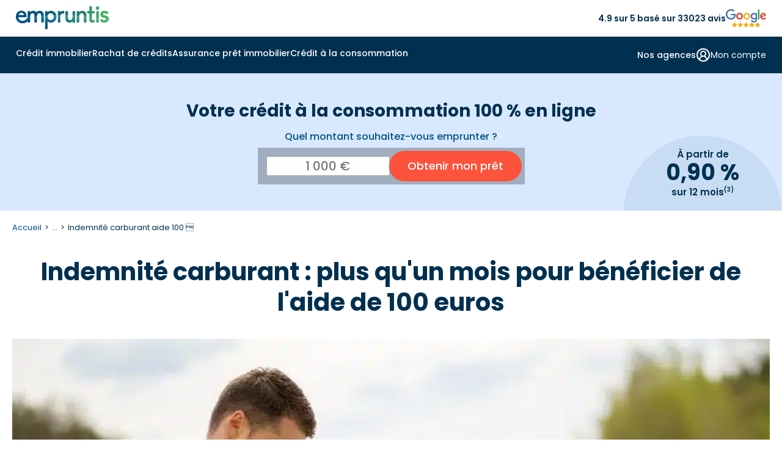

--- FILE ---
content_type: text/html
request_url: https://www.empruntis.com/credits-consommation/actualites/indemnite-carburant-un-mois-pour-beneficier-aide-100-euros-15313.php
body_size: 19932
content:
<!DOCTYPE html>
<html lang="fr">
  <head>
    <meta charset="utf-8">
    <meta name="viewport" content="width=device-width, height=device-height, initial-scale=1.0">
    <meta name="format-detection" content="telephone=yes">
    <title>Indemnité carburant : plus qu'un mois pour bénéficier de l'aide de 100 </title>
    <meta name="description" content="Il ne vous reste plus qu'un mois pour bénéficier de l'indemnité carburant ! D'une valeur de 100, seul 30 % des personnes concernées l'ont touchés. Découvrez comment en bénéficier sur Empruntis.com">
    <meta name="robots" content="max-image-preview:large">
        <link rel="canonical" href="https://www.empruntis.com/credits-consommation/actualites/indemnite-carburant-un-mois-pour-beneficier-aide-100-euros-15313.php">
    <meta property="og:type" content="website">
    <meta property="og:site_name" content="Empruntis.com">
    <meta property="og:url" content="https://www.empruntis.com/credits-consommation/actualites/indemnite-carburant-un-mois-pour-beneficier-aide-100-euros-15313.php">
    <meta property="og:title" content="Indemnité carburant : plus qu'un mois pour bénéficier de l'aide de 100 ">
    <meta property="og:description" content="Il ne vous reste plus qu'un mois pour bénéficier de l'indemnité carburant ! D'une valeur de 100, seul 30 % des personnes concernées l'ont touchés. Découvrez comment en bénéficier sur Empruntis.com">
    <meta property="og:image" content="https://www.empruntis.com/visus/aide-carburant-1240.jpeg">
    <meta name="twitter:card" content="summary">
    <meta name="twitter:site" content="@empruntis">
    <meta name="twitter:creator" content="@empruntis">
    <meta name="twitter:title" content="Indemnité carburant : plus qu'un mois pour bénéficier de l'aide de 100 ">
    <meta name="twitter:description" content="Il ne vous reste plus qu'un mois pour bénéficier de l'indemnité carburant ! D'une valeur de 100, seul 30 % des personnes concernées l'ont touchés. Découvrez comment en bénéficier sur Empruntis.com">
        <link rel="preload" as="font" type="font/woff2" href="/fonts/emp.woff2" crossorigin>
    <link rel="preconnect" href="https://fonts.googleapis.com">
    <link rel="preconnect" href="https://fonts.gstatic.com" crossorigin>
    <link rel="preload" href="https://fonts.googleapis.com/css2?family=Poppins:wght@400;600;700&display=block" as="style">
    <link href="https://fonts.googleapis.com/css2?family=Poppins:wght@400;500;600;700&display=block" rel="stylesheet">
    <link rel="stylesheet" type="text/css" href="/css/emp.3.12.min.css">
    <link rel="alternate" type="application/rss+xml" title="Flux empruntis.com" href="https://www.empruntis.com/flux.rss.php" />
            <!-- Google Tag Manager -->
    <script src="/lib/tag/datalayer.js.php"></script>
        <script>
      (function(w, d, s, l, i) {
        w[l] = w[l] || [];
        w[l].push({
          'gtm.start': new Date().getTime(),
          event: 'gtm.js'
        });
        var f = d.getElementsByTagName(s)[0],
          j = d.createElement(s),
          dl = l != 'dataLayer' ? '&l=' + l : '';
        j.async = true;
        j.src =
          'https://www.googletagmanager.com/gtm.js?id=' + i + dl ;
        f.parentNode.insertBefore(j, f);
      })(window, document, 'script', 'dataLayer', 'GTM-5VTLG7D');
    </script>
    <!-- End Google Tag Manager -->
    <script type="application/ld+json">
{
  "@context": "https://schema.org/", 
  "@type": "BreadcrumbList", 
  "itemListElement": [{
					"@type": "ListItem", 
					"position": 1, 
					"name": "Crédit à la consommation",
					"item": "https://www.empruntis.com/credits-consommation/"  
				  },{
					"@type": "ListItem", 
					"position": 2, 
					"name": "Actualités",
					"item": "https://www.empruntis.com/credits-consommation/actualites/"  
				  },{
					"@type": "ListItem", 
					"position": 3, 
					"name": "2023",
					"item": "https://www.empruntis.com/credits-consommation/actualites/index.php?annee=2023"  
				  },{
					"@type": "ListItem", 
					"position": 4, 
					"name": "Indemnité carburant aide 100 ",
					"item": "https://www.empruntis.com/credits-consommation/actualites/indemnite-carburant-un-mois-pour-beneficier-aide-100-euros-15313.php"  
				   }]}
</script>
    <script type="application/ld+json">
    {
      "@context": "https://schema.org",
      "@type": "NewsArticle",
      "name": "Indemnité carburant : plus qu'un mois pour bénéficier de l'aide de 100 ",
      "url": "https://www.empruntis.com/credits-consommation/actualites/indemnite-carburant-un-mois-pour-beneficier-aide-100-euros-15313.php",
      "datePublished": "2023-01-24T15:00:00+01:00",
      "dateModified": "2023-01-24T15:00:00+01:00",
      "wordCount": "401",
      "headline": "Indemnité carburant : plus qu'un mois pour bénéficier de l'aide de 100 ",
      "mainEntityOfPage": {
          "@type": "WebPage",
          "@id": "https://www.empruntis.com/credits-consommation/actualites/indemnite-carburant-un-mois-pour-beneficier-aide-100-euros-15313.php"
      },
      "author": {
          "@type": "Person",
          "name": "Antoine Delaplanche",
          "jobTitle": "R&eacute;dacteur Web ",
          "description": "R&eacute;dacteur web Groupe Empruntis",
          
          "image": {
          "@type": "ImageObject",
          "url": "https://www.empruntis.com/imgs/auteurs/antoine-delaplanche.png"
          }
      },
      "publisher": {
        "@type": "Organization",
        "url": "https://www.empruntis.com/",
        "name": "Empruntis",
        
                        "brand": {
            "@type": "Brand",
            "name": "Empruntis"
        },       
         
        "logo": {
          "@type": "ImageObject",
          "url": "https://www.empruntis.com/imgs/empruntis.svg"
        }
      },
      "sameAs": [
            "https://www.facebook.com/Empruntislagence/",
            "https://x.com/empruntiscom",
            "https://fr.linkedin.com/company/empruntis",
            "https://www.youtube.com/c/EmpruntisFR"
        ],
      "image": {
        "@type": "ImageObject",
        "url": "https://www.empruntis.com/visus/aide-carburant-1240.jpeg"
      }
    }
    </script>
      </head>
  <body>
        <!-- Google Tag Manager (noscript) -->
    <noscript><iframe src="https://www.googletagmanager.com/ns.html?id=GTM-5VTLG7D" height="0" width="0" style="display:none;visibility:hidden"></iframe></noscript>
    <!-- End Google Tag Manager (noscript) -->
        <header>
      <div class="head_sup">
        <div id="smenu_btn">
          <button class="menu-button" aria-label="Menu">
            <div class="spinner first-spinner"></div>
            <div class="spinner second-spinner"></div>
            <div class="spinner third-spinner"></div>
          </button>
        </div>
        <div class="logo">
          <a href="/"><img src="/imgs/empruntis-logo-site.svg" width="152" height="38" alt="Empruntis courtier immobilier"></a>
        </div>
        <div class="content-avis"><span>4.9 sur 5 basé sur 33023 avis</span><img src="/imgs/menu/avis-google.svg" width="66" height="28" alt="avis google"></div>
        <div class="btn_customer bgi" data-info="gen|CLI">
          <svg xmlns="https://www.w3.org/2000/svg" width="30" height="29" viewBox="0 0 30 29" fill="none">
            <path d="M14.6667 16.1149C18.0034 16.1149 20.7083 13.5033 20.7083 10.2816C20.7083 7.05994 18.0034 4.44827 14.6667 4.44827C11.3299 4.44827 8.625 7.05994 8.625 10.2816C8.625 13.5033 11.3299 16.1149 14.6667 16.1149ZM14.6667 16.1149C17.2304 16.1149 19.6892 17.0983 21.502 18.8486C23.3149 20.5989 24.3333 22.9729 24.3333 25.4483M14.6667 16.1149C12.1029 16.1149 9.64415 17.0983 7.8313 18.8486C6.01845 20.5989 5 22.9729 5 25.4483" stroke="#003050" stroke-width="2" stroke-linecap="round" stroke-linejoin="round"/>
          </svg>
        </div>
      </div>
      <div class="backg-color">
        <div class="main-nav">
          <nav>
            <!-- menu desktop -->
            <div class="menu_under"></div>
            <div id="d_menu">
              <ul class="m_menu border-mobile">
                <li class="el_menu m_immo">
                  <span class="item_menu item-arrow"><a class="arrow-svg" href="/financement/"  id="menu_immo">Crédit immobilier</a></span>
                </li>
                <li class="el_menu m_rac">
                  <span class="item_menu item-arrow"><a class="arrow-svg" href="/rachat-credits/"  id="menu_rac">Rachat de crédits</a></span>
                </li>
                <li class="el_menu m_ade">
                  <span class="item_menu item-arrow"><a class="arrow-svg" href="/assurance-pret-immobilier/"  id="menu_ade">Assurance prêt immobilier</a></span>
                </li>
                <li class="el_menu m_conso">
                  <span class="item_menu item-arrow"><a class="arrow-svg" href="/credits-consommation/"  id="menu_conso">Crédit à la consommation</a></span>
                </li>
                              </ul>
              <div class="d_menu_on">
                <ul class="menu_right hide-desktop border-mobile">
                  <li class="el_menu">
                    <span class="submenu_right">
                      <span class="item_submenu">
                        <a href="/agences/">
                          <svg  class="item-svg" xmlns="https://www.w3.org/2000/svg" width="24" height="24" viewBox="0 0 24 24" fill="none">
                            <path d="M2 7L6.41 2.59C6.59606 2.40283 6.81732 2.25434 7.06103 2.15308C7.30474 2.05182 7.56609 1.99979 7.83 2H16.17C16.4339 1.99979 16.6953 2.05182 16.939 2.15308C17.1827 2.25434 17.4039 2.40283 17.59 2.59L22 7M2 7H22M2 7V10C2 10.5304 2.21071 11.0391 2.58579 11.4142C2.96086 11.7893 3.46957 12 4 12M22 7V10C22 10.5304 21.7893 11.0391 21.4142 11.4142C21.0391 11.7893 20.5304 12 20 12M4 12V20C4 20.5304 4.21071 21.0391 4.58579 21.4142C4.96086 21.7893 5.46957 22 6 22H18C18.5304 22 19.0391 21.7893 19.4142 21.4142C19.7893 21.0391 20 20.5304 20 20V12M4 12C4.58426 11.9678 5.14227 11.7467 5.59 11.37C5.70932 11.2838 5.85279 11.2374 6 11.2374C6.14721 11.2374 6.29068 11.2838 6.41 11.37C6.85773 11.7467 7.41574 11.9678 8 12C8.58426 11.9678 9.14227 11.7467 9.59 11.37C9.70932 11.2838 9.85279 11.2374 10 11.2374C10.1472 11.2374 10.2907 11.2838 10.41 11.37C10.8577 11.7467 11.4157 11.9678 12 12C12.5843 11.9678 13.1423 11.7467 13.59 11.37C13.7093 11.2838 13.8528 11.2374 14 11.2374C14.1472 11.2374 14.2907 11.2838 14.41 11.37C14.8577 11.7467 15.4157 11.9678 16 12C16.5843 11.9678 17.1423 11.7467 17.59 11.37C17.7093 11.2838 17.8528 11.2374 18 11.2374C18.1472 11.2374 18.2907 11.2838 18.41 11.37C18.8577 11.7467 19.4157 11.9678 20 12M15 22V18C15 17.4696 14.7893 16.9609 14.4142 16.5858C14.0391 16.2107 13.5304 16 13 16H11C10.4696 16 9.96086 16.2107 9.58579 16.5858C9.21071 16.9609 9 17.4696 9 18V22" stroke="#003050" stroke-width="2" stroke-linecap="round" stroke-linejoin="round"/>
                          </svg>
                          Nos agences
                        </a>
                      </span>
                    </span>
                  </li>
                  <li class="el_menu">
                    <span class="submenu_right">
                                            <span class="item_submenu">
                        <span class="content_submenu bgi" data-info="gen|CLI" data-cs-mask>
                          <svg class="item-svg" xmlns="https://www.w3.org/2000/svg" width="24" height="24" viewBox="0 0 24 24" fill="none">
                            <path d="M18 20C18 18.4087 17.3679 16.8826 16.2426 15.7574C15.1174 14.6321 13.5913 14 12 14M12 14C10.4087 14 8.88258 14.6321 7.75736 15.7574C6.63214 16.8826 6 18.4087 6 20M12 14C14.2091 14 16 12.2091 16 10C16 7.79086 14.2091 6 12 6C9.79086 6 8 7.79086 8 10C8 12.2091 9.79086 14 12 14ZM22 12C22 17.5228 17.5228 22 12 22C6.47715 22 2 17.5228 2 12C2 6.47715 6.47715 2 12 2C17.5228 2 22 6.47715 22 12Z" stroke="#003050" stroke-width="2" stroke-linecap="round" stroke-linejoin="round"/>
                          </svg>
                          <span>Mon compte</span>
                        </span>
                      </span>
                    </span>
                  </li>
                  <li class="el_menu">
                    <span class="submenu_right bgi" data-info="gen|PART_ESP">
                      <span class="item_submenu">
                        <span>
                          <svg  class="item-svg" xmlns="https://www.w3.org/2000/svg" width="24" height="24" viewBox="0 0 24 24" fill="none">
                            <path d="M11 17L13 19C13.197 19.197 13.4308 19.3533 13.6882 19.4599C13.9456 19.5665 14.2214 19.6213 14.5 19.6213C14.7786 19.6213 15.0544 19.5665 15.3118 19.4599C15.5692 19.3533 15.803 19.197 16 19C16.197 18.803 16.3532 18.5692 16.4598 18.3118C16.5665 18.0544 16.6213 17.7786 16.6213 17.5C16.6213 17.2214 16.5665 16.9456 16.4598 16.6882C16.3532 16.4309 16.197 16.197 16 16M14 14L16.5 16.5C16.8978 16.8978 17.4374 17.1213 18 17.1213C18.5626 17.1213 19.1022 16.8978 19.5 16.5C19.8978 16.1022 20.1213 15.5626 20.1213 15C20.1213 14.4374 19.8978 13.8978 19.5 13.5L15.62 9.62002C15.0575 9.05821 14.295 8.74265 13.5 8.74265C12.705 8.74265 11.9425 9.05821 11.38 9.62002L10.5 10.5C10.1022 10.8978 9.56261 11.1213 9 11.1213C8.43739 11.1213 7.89782 10.8978 7.5 10.5C7.10218 10.1022 6.87868 9.56262 6.87868 9.00002C6.87868 8.43741 7.10218 7.89784 7.5 7.50002L10.31 4.69002C11.2222 3.78016 12.4119 3.20057 13.6906 3.04299C14.9694 2.88541 16.2642 3.15885 17.37 3.82002L17.84 4.10002C18.2658 4.357 18.772 4.44613 19.26 4.35002L21 4.00002M21 3.00002L22 14H20M3 3.00002L2 14L8.5 20.5C8.89782 20.8978 9.43739 21.1213 10 21.1213C10.5626 21.1213 11.1022 20.8978 11.5 20.5C11.8978 20.1022 12.1213 19.5626 12.1213 19C12.1213 18.4374 11.8978 17.8978 11.5 17.5M3 4.00002H11" stroke="#003050" stroke-width="2" stroke-linecap="round" stroke-linejoin="round"/>
                          </svg>
                          Espace partenaire
                        </span>
                      </span>
                    </span>
                                      </li>
                </ul>
                <div class="content-avis-mobile hide-desktop"><span>4.9 sur 5 basé sur 33023 avis</span><img src="/imgs/menu/avis-google.svg" width="66" height="28" alt="avis google"></div>
              </div>
                            <div class="m_s_menu">
                <!--IMMO GENERIQUE-->
                <div class="submenu" id="submenu_immo">
                  <div class="container">
                    <div class="bl_submenu" data-grid-name="grid-special">
                      <div class="m_retour"><span class="menu-retour">Retour</span></div>
                      <div class="m_display bgi" data-info="univers|IMMO"><span>Crédit immobilier</span></div>
                      <div class="content-visuel area-a">
                        <img class="menu-visuel" src="/imgs/menu/immo.png" width="534" height="281" alt="Crédit immobilier">
                        <div class="menu_rate">
                          <p>Profitez d'un taux immo à <span>2,75&nbsp;%</span> <span>sur 15 ans <sup>(1)</sup></span></p>
                        </div>
                        <a class="m_btn" href="https://www.empruntis.com/financement/comparateur/comparateur-pret-immobilier.php"><span class="cta_immo">Je compare les crédits immobiliers</span></a>
                      </div>
                      <div class="area-menu area-b">
                        <span class="m_title titre-link accordion-open" aria-expanded="true" aria-controls="menuColumns_immo1" >
                          L'essentiel de l'immo
                          <!-- SVG plus par défaut -->
                          <span class="accordion-icon" aria-hidden="true">
                            <svg class="icon-plus" xmlns="https://www.w3.org/2000/svg" width="24" height="24" fill="none">
                              <path d="M5 12H19M12 5V19" stroke="#003050" stroke-width="2" stroke-linecap="round" stroke-linejoin="round"/>
                            </svg>
                            <svg class="icon-minus" xmlns="https://www.w3.org/2000/svg" width="24" height="24" fill="none">
                              <path d="M5 12H19" stroke="#003050" stroke-width="2" stroke-linecap="round" stroke-linejoin="round"/>
                            </svg>
                          </span>
                        </span>
                        <div id="menuColumns_immo1" class="menu-columns columns-flex active">
                          <ul class="column">
                            <li class="nav-link m_title">
                              <svg class="column-svg" xmlns="https://www.w3.org/2000/svg" width="20" height="21" viewBox="0 0 20 21" fill="none">
                                <path d="M15.833 4.66659L4.16634 16.3333M7.49967 5.91658C7.49967 7.06718 6.56693 7.99992 5.41634 7.99992C4.26575 7.99992 3.33301 7.06718 3.33301 5.91658C3.33301 4.76599 4.26575 3.83325 5.41634 3.83325C6.56693 3.83325 7.49967 4.76599 7.49967 5.91658ZM16.6663 15.0833C16.6663 16.2338 15.7336 17.1666 14.583 17.1666C13.4324 17.1666 12.4997 16.2338 12.4997 15.0833C12.4997 13.9327 13.4324 12.9999 14.583 12.9999C15.7336 12.9999 16.6663 13.9327 16.6663 15.0833Z" stroke="#003050" stroke-width="2" stroke-linecap="round" stroke-linejoin="round"/>
                              </svg>
                              <a href="/financement/actualites/barometres_regionaux.php">
                              <span>Taux immobilier 2025</span></a>
                            </li>
                            <li class="nav-link">
                              <svg class="column-svg" xmlns="https://www.w3.org/2000/svg" width="20" height="21" viewBox="0 0 20 21" fill="none">
                                <path d="M2.5 3V16.3333C2.5 16.7754 2.67559 17.1993 2.98816 17.5118C3.30072 17.8244 3.72464 18 4.16667 18H17.5M5.83333 13.8333C6.25 12.1667 7.08333 8 9.16667 8C10.8333 8 10.8333 10.5 12.5 10.5C14.5833 10.5 16.25 6.33333 16.6667 4.66667" stroke="#003050" stroke-width="2" stroke-linecap="round" stroke-linejoin="round"/>
                              </svg>
                              <a href="/financement/actualites/historique-taux-credit-immobilier.php"><span>Évolution taux immobilier</span></a>
                            </li>
                            <li class="nav-link">
                              <svg class="column-svg" xmlns="https://www.w3.org/2000/svg" width="20" height="21" viewBox="0 0 20 21" fill="none">
                                <path d="M10 18.8334V10.5M10 10.5L2.74167 6.33335M10 10.5L17.2583 6.33335M6.25 4.05835L13.75 8.35002M9.16667 18.6084C9.42003 18.7546 9.70744 18.8316 10 18.8316C10.2926 18.8316 10.58 18.7546 10.8333 18.6084L16.6667 15.275C16.9198 15.1289 17.13 14.9188 17.2763 14.6657C17.4225 14.4127 17.4997 14.1256 17.5 13.8334V7.16669C17.4997 6.87442 17.4225 6.58736 17.2763 6.33432C17.13 6.08128 16.9198 5.87116 16.6667 5.72502L10.8333 2.39169C10.58 2.24541 10.2926 2.1684 10 2.1684C9.70744 2.1684 9.42003 2.24541 9.16667 2.39169L3.33333 5.72502C3.08022 5.87116 2.86998 6.08128 2.72372 6.33432C2.57745 6.58736 2.5003 6.87442 2.5 7.16669V13.8334C2.5003 14.1256 2.57745 14.4127 2.72372 14.6657C2.86998 14.9188 3.08022 15.1289 3.33333 15.275L9.16667 18.6084Z" stroke="#003050" stroke-width="2" stroke-linecap="round" stroke-linejoin="round"/>
                              </svg>
                              <a href="/financement/guide/interet-rachat-credit.php"><span>Rachat de crédit immobilier</span></a>
                            </li>
                            <li class="nav-link">
                              <svg class="column-svg" xmlns="https://www.w3.org/2000/svg" width="20" height="21" viewBox="0 0 20 21" fill="none">
                                <path d="M7.50033 8.00008H7.50866M12.5003 8.00008L7.50033 13.0001M12.5003 13.0001H12.5087M1.66699 8.00008C2.33003 8.00008 2.96592 8.26347 3.43476 8.73231C3.9036 9.20116 4.16699 9.83704 4.16699 10.5001C4.16699 11.1631 3.9036 11.799 3.43476 12.2678C2.96592 12.7367 2.33003 13.0001 1.66699 13.0001V14.6667C1.66699 15.1088 1.84259 15.5327 2.15515 15.8453C2.46771 16.1578 2.89163 16.3334 3.33366 16.3334H16.667C17.109 16.3334 17.5329 16.1578 17.8455 15.8453C18.1581 15.5327 18.3337 15.1088 18.3337 14.6667V13.0001C17.6706 13.0001 17.0347 12.7367 16.5659 12.2678C16.0971 11.799 15.8337 11.1631 15.8337 10.5001C15.8337 9.83704 16.0971 9.20116 16.5659 8.73231C17.0347 8.26347 17.6706 8.00008 18.3337 8.00008V6.33341C18.3337 5.89139 18.1581 5.46746 17.8455 5.1549C17.5329 4.84234 17.109 4.66675 16.667 4.66675H3.33366C2.89163 4.66675 2.46771 4.84234 2.15515 5.1549C1.84259 5.46746 1.66699 5.89139 1.66699 6.33341V8.00008Z" stroke="#003050" stroke-width="2" stroke-linecap="round" stroke-linejoin="round"/>
                              </svg>
                              <a href="/financement/guide/ptz-plus/ptz-plus-pour-qui.php"><span>Prêt à taux zéro (PTZ)</span></a>
                            </li>
                          </ul>
                          <ul class="column">
                            <li class="nav-link">
                              <svg class="column-svg" xmlns="https://www.w3.org/2000/svg" width="21" height="21" viewBox="0 0 21 21" fill="none">
                                <path d="M18.8333 10.5C18.8333 15.1024 15.1024 18.8333 10.5 18.8333M18.8333 10.5C18.8333 5.89762 15.1024 2.16666 10.5 2.16666M18.8333 10.5H2.16666M10.5 18.8333C5.89762 18.8333 2.16666 15.1024 2.16666 10.5M10.5 18.8333C8.36019 16.5865 7.16666 13.6027 7.16666 10.5C7.16666 7.39727 8.36019 4.41345 10.5 2.16666M10.5 18.8333C12.6398 16.5865 13.8333 13.6027 13.8333 10.5C13.8333 7.39727 12.6398 4.41345 10.5 2.16666M2.16666 10.5C2.16666 5.89762 5.89762 2.16666 10.5 2.16666" stroke="#003050" stroke-width="2" stroke-linecap="round" stroke-linejoin="round"/>
                              </svg>
                              <a href="/financement/guide/prets-bancaires.php"><span>Tous les prêts bancaires</span></a>
                            </li>
                            <li class="nav-link">
                              <svg class="column-svg" xmlns="https://www.w3.org/2000/svg" width="21" height="21" viewBox="0 0 21 21" fill="none">
                                <path d="M13.8333 3.83335H15.5C15.942 3.83335 16.366 4.00895 16.6785 4.32151C16.9911 4.63407 17.1667 5.05799 17.1667 5.50002V17.1667C17.1667 17.6087 16.9911 18.0326 16.6785 18.3452C16.366 18.6578 15.942 18.8334 15.5 18.8334H10.9167M3.83334 11.75V5.50002C3.83334 5.05799 4.00894 4.63407 4.3215 4.32151C4.63406 4.00895 5.05798 3.83335 5.50001 3.83335H7.16668M8.00001 2.16669H13C13.4602 2.16669 13.8333 2.53978 13.8333 3.00002V4.66669C13.8333 5.12692 13.4602 5.50002 13 5.50002H8.00001C7.53977 5.50002 7.16668 5.12692 7.16668 4.66669V3.00002C7.16668 2.53978 7.53977 2.16669 8.00001 2.16669ZM11.6483 13.5217C11.8127 13.3573 11.9431 13.1622 12.0321 12.9474C12.121 12.7327 12.1668 12.5025 12.1668 12.27C12.1668 12.0376 12.121 11.8074 12.0321 11.5926C11.9431 11.3779 11.8127 11.1827 11.6483 11.0184C11.484 10.854 11.2888 10.7236 11.0741 10.6346C10.8593 10.5457 10.6291 10.4999 10.3967 10.4999C10.1642 10.4999 9.93404 10.5457 9.71928 10.6346C9.50452 10.7236 9.30938 10.854 9.14501 11.0184L4.97001 15.195C4.77188 15.393 4.62686 15.6378 4.54834 15.9067L3.85084 18.2984C3.82993 18.3701 3.82867 18.4461 3.84721 18.5184C3.86575 18.5908 3.9034 18.6568 3.95622 18.7096C4.00903 18.7625 4.07508 18.8001 4.14743 18.8187C4.21979 18.8372 4.2958 18.8359 4.36751 18.815L6.75918 18.1175C7.02806 18.039 7.27283 17.894 7.47084 17.6959L11.6483 13.5217Z" stroke="#003050" stroke-width="2" stroke-linecap="round" stroke-linejoin="round"/>
                              </svg>
                              <a href="/financement/guide/compromis-vente.php"><span>Compromis de vente</span></a>
                            </li>
                            <li class="nav-link">
                              <svg class="column-svg" xmlns="https://www.w3.org/2000/svg" width="20" height="21" viewBox="0 0 20 21" fill="none">
                                <path d="M2.5 18.8334H17.5M5 15.5V9.66669M8.33333 15.5V9.66669M11.6667 15.5V9.66669M15 15.5V9.66669M10 2.16669L16.6667 6.33335H3.33333L10 2.16669Z" stroke="#003050" stroke-width="2" stroke-linecap="round" stroke-linejoin="round"/>
                              </svg>
                              <a href="/financement/guide/organismes.php"><span>Meilleure banque pour prêt immobilier</span></a>
                            </li>
                            <li class="nav-link">
                              <svg class="column-svg" xmlns="https://www.w3.org/2000/svg" width="20" height="21" viewBox="0 0 20 21" fill="none">
                                <path d="M4.16699 8C5.5477 8 6.66699 6.88071 6.66699 5.5C6.66699 4.11929 5.5477 3 4.16699 3C2.78628 3 1.66699 4.11929 1.66699 5.5C1.66699 6.88071 2.78628 8 4.16699 8ZM4.16699 8V13.8333C4.16699 14.2754 4.34259 14.6993 4.65515 15.0118C4.96771 15.3244 5.39163 15.5 5.83366 15.5H10.0003M10.0003 5.5H14.167C14.609 5.5 15.0329 5.67559 15.3455 5.98816C15.6581 6.30072 15.8337 6.72464 15.8337 7.16667V13M10.0003 5.5L12.5003 8M10.0003 5.5L12.5003 3M15.8337 13C14.4529 13 13.3337 14.1193 13.3337 15.5C13.3337 16.8807 14.4529 18 15.8337 18C17.2144 18 18.3337 16.8807 18.3337 15.5C18.3337 14.1193 17.2144 13 15.8337 13ZM10.0003 15.5L7.50033 13M10.0003 15.5L7.50033 18" stroke="#003050" stroke-width="2" stroke-linecap="round" stroke-linejoin="round"/>
                              </svg>
                              <a href="/financement/guide/taeg.php"><span>Calcul TAEG</span></a>
                            </li>
                          </ul>
                        </div>
                        <div>
                        </div>
                      </div>
                      <div class="center_part area-menu area-c">
                        <span class="m_title-width titre-link" role="button" aria-expanded="false" aria-controls="menuColumns_immo2">
                          <svg class="column-svg" xmlns="https://www.w3.org/2000/svg" width="17" height="20" viewBox="0 0 17 20" fill="none">
                            <path d="M16 3.0276H10.1667M6.83333 3.0276H1M16 9.69426H8.5M5.16667 9.69426H1M16 16.3609H11.8333M8.5 16.3609H1M10.1667 1.36093V4.69426M5.16667 8.0276V11.3609M11.8333 14.6943V18.0276" stroke="#003050" stroke-width="2" stroke-linecap="round" stroke-linejoin="round"/>
                          </svg>
                          Les simulateurs
                          <!-- SVG plus par défaut -->
                          <span class="accordion-icon" aria-hidden="true">
                            <svg class="icon-plus" xmlns="https://www.w3.org/2000/svg" width="24" height="24" fill="none">
                              <path d="M5 12H19M12 5V19" stroke="#003050" stroke-width="2" stroke-linecap="round" stroke-linejoin="round"/>
                            </svg>
                            <svg class="icon-minus" xmlns="https://www.w3.org/2000/svg" width="24" height="24" fill="none">
                              <path d="M5 12H19" stroke="#003050" stroke-width="2" stroke-linecap="round" stroke-linejoin="round"/>
                            </svg>
                          </span>
                        </span>
                        </span>
                        <ul id="menuColumns_immo2" class="center_part_liste menu-columns">
                          <li><a class="icon_calc" href="/financement/credit-immobilier-simulation.php">Simulation prêt immobilier</a></li>
                          <li><a class="icon_calc" href="/financement/simulation-pret-immobilier/calculette-pret-immobilier.php">Calcul des mensualités</a></li>
                          <li><a class="icon_calc" href="/financement/simulation-pret-immobilier/calcul-capacite-emprunt.php">Calcul capacité d'emprunt</a></li>
                          <li><a class="icon_calc" href="/financement/simulation-pret-immobilier/simulation-pel.php">Simulation prêt PEL</a></li>
                          <li><a class="icon_calc" href="/financement/simulation-pret-immobilier/simulation-pret-relais.php">Simulation prêt relais</a></li>
                          <li><a class="icon_calc" href="/financement/simulation-pret-immobilier/calcul-frais-de-notaire.php">Calcul frais de notaire</a></li>
                        </ul>
                      </div>
                      <div class="area-menu area-d">
                        <span class="m_title titre-link" role="button" aria-expanded="false" aria-controls="menuColumns_immo3">
                          Les guides de l'immo
                          <!-- SVG plus par défaut -->
                          <span class="accordion-icon" aria-hidden="true">
                            <svg class="icon-plus" xmlns="https://www.w3.org/2000/svg" width="24" height="24" fill="none">
                              <path d="M5 12H19M12 5V19" stroke="#003050" stroke-width="2" stroke-linecap="round" stroke-linejoin="round"/>
                            </svg>
                            <svg class="icon-minus" xmlns="https://www.w3.org/2000/svg" width="24" height="24" fill="none">
                              <path d="M5 12H19" stroke="#003050" stroke-width="2" stroke-linecap="round" stroke-linejoin="round"/>
                            </svg>
                          </span>
                        </span>
                        <ul id="menuColumns_immo3" class="menu-columns">
                          <li><a href="/financement/guide/etapes-achat-immobilier.php"><span>Etapes achat bien immobilier</span></a></li>
                          <li><a href="/financement/guide/offre-de-pret.php"><span>Offre de pret immobilier</span></a></li>
                          <li><a href="/financement/guide/conditions-pret-immobilier.php"><span>Conditions d'un prêt immobilier</span></a></li>
                          <li><a href="/financement/investissement-locatif/"><span>Investissement locatif</span></a></li>
                          <li><a href="/financement/guide/plan-guide.php"><span>Guides du crédit immobilier</span></a></li>
                          <li><a href="/financement/faq/"><span>Questions fréquentes crédit immobilier</span></a></li>
                          <li><a href="/financement/actualites/"><span>Actualités du crédit immobilier</span></a></li>
                        </ul>
                      </div>
                    </div>
                  </div>
                </div>
                <!--RAC GENERIQUE-->
                <div class="submenu" id="submenu_rac">
                  <div class="container">
                    <div class="bl_submenu" data-grid-name="grid-special">
                      <div class="m_retour"><span class="menu-retour">Retour</span></div>
                      <div class="m_display bgi" data-info="univers|IMMO"><span>Rachat de crédits</span></div>
                      <div class="content-visuel area-a">
                        <img class="menu-visuel" src="/imgs/menu/rac.png" width="315" height="152" alt="Rachat de crédits">
                        <div class="menu_rate">
                          <p>Regroupez vos crédits, jusqu'à -60% sur vos mensualités <sup>(4)</sup></p>
                        </div>
                        <a class="m_btn" href="https://www.empruntis.com/rachat-de-credit/comparateur-rachat-credit/comparateur-rachat-credit.php"><span class="cta_immo">Je compare les rachats de crédits</span></a>
                      </div>
                      <div class="area-menu area-b">
                        <span class="m_title titre-link accordion-open" aria-expanded="true" aria-controls="menuColumns_rac1" >
                          L'essentiel du rachat de crédits
                          <!-- SVG plus par défaut -->
                          <span class="accordion-icon" aria-hidden="true">
                            <svg class="icon-plus" xmlns="https://www.w3.org/2000/svg" width="24" height="24" fill="none">
                              <path d="M5 12H19M12 5V19" stroke="#003050" stroke-width="2" stroke-linecap="round" stroke-linejoin="round"/>
                            </svg>
                            <svg class="icon-minus" xmlns="https://www.w3.org/2000/svg" width="24" height="24" fill="none">
                              <path d="M5 12H19" stroke="#003050" stroke-width="2" stroke-linecap="round" stroke-linejoin="round"/>
                            </svg>
                          </span>
                        </span>
                        <div id="menuColumns_rac1" class="menu-columns columns-flex active">
                          <ul class="column">
                            <li class="nav-link column-title">
                              <svg class="column-svg" xmlns="https://www.w3.org/2000/svg" width="21" height="21" viewBox="0 0 21 21" fill="none">
                                <path d="M18 3.83329H12.1667M8.83333 3.83329H3M18 10.5H10.5M7.16667 10.5H3M18 17.1666H13.8333M10.5 17.1666H3M12.1667 2.16663V5.49996M7.16667 8.83329V12.1666M13.8333 15.5V18.8333" stroke="#003050" stroke-width="2" stroke-linecap="round" stroke-linejoin="round"/>
                              </svg>
                              <a href="/rachat-credits/simulation-rachat-credit.php">
                              <span>Simulation rachat de crédit</span></a>
                            </li>
                            <li class="nav-link">
                              <svg class="column-svg" xmlns="https://www.w3.org/2000/svg" width="21" height="21" viewBox="0 0 21 21" fill="none">
                                <path d="M3 9.66663H5.5C5.94203 9.66663 6.36595 9.84222 6.67851 10.1548C6.99107 10.4673 7.16667 10.8913 7.16667 11.3333V13.8333C7.16667 14.2753 6.99107 14.6992 6.67851 15.0118C6.36595 15.3244 5.94203 15.5 5.5 15.5H4.66667C4.22464 15.5 3.80072 15.3244 3.48816 15.0118C3.17559 14.6992 3 14.2753 3 13.8333V9.66663ZM3 9.66663C3 8.68171 3.19399 7.70644 3.5709 6.7965C3.94781 5.88656 4.50026 5.05976 5.1967 4.36332C5.89314 3.66689 6.71993 3.11444 7.62987 2.73753C8.53982 2.36062 9.51509 2.16663 10.5 2.16663C11.4849 2.16663 12.4602 2.36062 13.3701 2.73753C14.2801 3.11444 15.1069 3.66689 15.8033 4.36332C16.4997 5.05976 17.0522 5.88656 17.4291 6.7965C17.806 7.70644 18 8.68171 18 9.66663M18 9.66663V13.8333M18 9.66663H15.5C15.058 9.66663 14.634 9.84222 14.3215 10.1548C14.0089 10.4673 13.8333 10.8913 13.8333 11.3333V13.8333C13.8333 14.2753 14.0089 14.6992 14.3215 15.0118C14.634 15.3244 15.058 15.5 15.5 15.5H16.3333C16.7754 15.5 17.1993 15.3244 17.5118 15.0118C17.8244 14.6992 18 14.2753 18 13.8333M18 13.8333V15.5C18 16.384 17.6488 17.2319 17.0237 17.857C16.3986 18.4821 15.5507 18.8333 14.6667 18.8333H10.5" stroke="#003050" stroke-width="2" stroke-linecap="round" stroke-linejoin="round"/>
                              </svg>
                              <a href="/rachat-credits/faq/role-courtier.php"><span>Courtier rachat de crédit</span></a>
                            </li>
                            <li class="nav-link">
                              <svg class="column-svg" xmlns="https://www.w3.org/2000/svg" width="21" height="21" viewBox="0 0 21 21" fill="none">
                                <path d="M18 13C18 13.442 17.8244 13.866 17.5118 14.1785C17.1993 14.4911 16.7754 14.6667 16.3333 14.6667H6.33333L3 18V4.66667C3 4.22464 3.17559 3.80072 3.48816 3.48816C3.80072 3.17559 4.22464 3 4.66667 3H16.3333C16.7754 3 17.1993 3.17559 17.5118 3.48816C17.8244 3.80072 18 4.22464 18 4.66667V13Z" stroke="#003050" stroke-width="2" stroke-linecap="round" stroke-linejoin="round"/>
                                <path d="M12.8333 6.75C12.5459 6.46299 12.1562 6.30179 11.75 6.30179C11.3438 6.30179 10.9541 6.46299 10.6667 6.75L10.5 7L10.25 6.75C10.0968 6.61868 9.91922 6.51882 9.72742 6.45612C9.53561 6.39343 9.33334 6.36913 9.13215 6.3846C8.93096 6.40008 8.73478 6.45503 8.55482 6.54632C8.37487 6.63761 8.21466 6.76346 8.08333 6.91667C7.95201 7.06988 7.85215 7.24745 7.78946 7.43925C7.72676 7.63105 7.70246 7.83332 7.71793 8.03452C7.73341 8.23571 7.78836 8.43189 7.87966 8.61184C7.97095 8.7918 8.09679 8.95201 8.25 9.08333L10.5 11.3333L12.75 9.08333C13.5 8.33333 13.4167 7.33333 12.8333 6.75Z" stroke="#003050" stroke-width="2" stroke-linecap="round" stroke-linejoin="round"/>
                              </svg>
                              <a href="/rachat-credits/mon-projet-de-refinancement/banque-rachat-credit/organisme-rachat-credit.php"><span>Meilleur rachat de crédit</span></a>
                            </li>
                          </ul>
                          <ul class="column">
                            <li class="nav-link">
                              <svg class="column-svg" xmlns="https://www.w3.org/2000/svg" width="21" height="21" viewBox="0 0 21 21" fill="none">
                                <path d="M18.8333 10.5C18.8333 15.1023 15.1024 18.8333 10.5 18.8333M18.8333 10.5C18.8333 5.89759 15.1024 2.16663 10.5 2.16663M18.8333 10.5H2.16666M10.5 18.8333C5.89762 18.8333 2.16666 15.1023 2.16666 10.5M10.5 18.8333C8.36019 16.5865 7.16666 13.6027 7.16666 10.5C7.16666 7.39724 8.36019 4.41342 10.5 2.16663M10.5 18.8333C12.6398 16.5865 13.8333 13.6027 13.8333 10.5C13.8333 7.39724 12.6398 4.41342 10.5 2.16663M2.16666 10.5C2.16666 5.89759 5.89762 2.16663 10.5 2.16663" stroke="#003050" stroke-width="2" stroke-linecap="round" stroke-linejoin="round"/>
                              </svg>
                              <a href="/rachat-credits/faq/type-rachat-de-credit.php"><span>Tous les rachats de crédits</span></a>
                            </li>
                            <li class="nav-link">
                              <svg class="column-svg" xmlns="https://www.w3.org/2000/svg" width="21" height="21" viewBox="0 0 21 21" fill="none">
                                <path d="M10.5 7.99996L15.5 13M15.5 7.99996L10.5 13M8.83334 4.66663C8.41924 4.66665 8.01998 4.82083 7.71334 5.09913L2.44 9.88246C2.35394 9.96057 2.28516 10.0558 2.2381 10.1621C2.19103 10.2684 2.16672 10.3833 2.16672 10.4995C2.16672 10.6158 2.19103 10.7307 2.2381 10.837C2.28516 10.9433 2.35394 11.0385 2.44 11.1166L7.71334 15.9008C8.01998 16.1791 8.41924 16.3333 8.83334 16.3333H17.1667C17.6087 16.3333 18.0326 16.1577 18.3452 15.8451C18.6577 15.5326 18.8333 15.1087 18.8333 14.6666V6.33329C18.8333 5.89127 18.6577 5.46734 18.3452 5.15478C18.0326 4.84222 17.6087 4.66663 17.1667 4.66663H8.83334Z" stroke="#003050" stroke-width="2" stroke-linecap="round" stroke-linejoin="round"/>
                              </svg>
                              <a href="/rachat-credits/mon-projet-de-refinancement/cas-specifiques/le-surendettement/effacement-de-dettes.php"><span>Effacement de dettes</span></a>
                            </li>
                            <li class="nav-link">
                              <svg class="column-svg" xmlns="https://www.w3.org/2000/svg" width="21" height="21" viewBox="0 0 21 21" fill="none">
                                <path d="M4.66667 3C4.22464 3 3.80072 3.17559 3.48816 3.48816C3.17559 3.80072 3 4.22464 3 4.66667M16.3333 3C16.7754 3 17.1993 3.17559 17.5118 3.48816C17.8244 3.80072 18 4.22464 18 4.66667M4.66667 18C4.22464 18 3.80072 17.8244 3.48816 17.5118C3.17559 17.1993 3 16.7754 3 16.3333M8 3H8.83333M8 18H9.66667M12.1667 3H13M3 8V8.83333M18 8V9.66667M3 12.1667V13M10.5283 11.0675C10.4983 10.9921 10.491 10.9096 10.5074 10.8301C10.5237 10.7507 10.563 10.6778 10.6204 10.6204C10.6778 10.563 10.7507 10.5237 10.8301 10.5074C10.9096 10.491 10.9921 10.4983 11.0675 10.5283L18.5675 13.445C18.6479 13.4764 18.7166 13.532 18.764 13.6042C18.8114 13.6763 18.8353 13.7614 18.8323 13.8477C18.8292 13.9339 18.7995 14.0171 18.7471 14.0858C18.6948 14.1544 18.6224 14.2051 18.54 14.2308L15.67 15.1208C15.5405 15.1609 15.4227 15.2319 15.3269 15.3277C15.2311 15.4236 15.16 15.5413 15.12 15.6708L14.2308 18.54C14.2051 18.6224 14.1544 18.6948 14.0858 18.7471C14.0171 18.7995 13.9339 18.8292 13.8477 18.8323C13.7614 18.8353 13.6763 18.8114 13.6042 18.764C13.532 18.7166 13.4764 18.6479 13.445 18.5675L10.5283 11.0675Z" stroke="#003050" stroke-width="2" stroke-linecap="round" stroke-linejoin="round"/>
                              </svg>
                              <a href="/rachat-credits/mon-projet-de-refinancement/les-etapes-du-rachat-de-credits/"><span>Fonctionnement du rachat de crédits</span></a>
                            </li>
                          </ul>
                        </div>
                      </div>
                      <div class="area-menu area-d">
                        <span class="m_title titre-link" role="button" aria-expanded="false" aria-controls="menuColumns_rac2">
                          Le guide du rachat de crédits
                          <!-- SVG plus par défaut -->
                          <span class="accordion-icon" aria-hidden="true">
                            <svg class="icon-plus" xmlns="https://www.w3.org/2000/svg" width="24" height="24" fill="none">
                              <path d="M5 12H19M12 5V19" stroke="#003050" stroke-width="2" stroke-linecap="round" stroke-linejoin="round"/>
                            </svg>
                            <svg class="icon-minus" xmlns="https://www.w3.org/2000/svg" width="24" height="24" fill="none">
                              <path d="M5 12H19" stroke="#003050" stroke-width="2" stroke-linecap="round" stroke-linejoin="round"/>
                            </svg>
                          </span>
                        </span>
                        <ul id="menuColumns_rac2" class="menu-columns">
                          <li><a href="/rachat-credits/mon-projet-de-refinancement/cas-specifiques/le-surendettement/ficp.php"><span>FICP</span></a></li>
                          <li><a href="/rachat-credits/mon-projet-de-refinancement/cas-specifiques/le-surendettement.php"><span>Surendettement</span></a></li>
                          <li><a href="/rachat-credits/lettre-type/"><span>Modèles de lettres rachat de crédits</span></a></li>
                          <li><a href="/rachat-credits/mon-projet-de-refinancement/"><span>Guides du rachat de crédits</span></a></li>
                          <li><a href="/rachat-credits/faq/"><span>Questions fréquentes rachat de crédits</span></a></li>
                          <li><a href="/rachat-credits/actualites/"><span>Actualités du rachat de crédits</span></a></li>
                        </ul>
                      </div>
                    </div>
                  </div>
                </div>
                <!--ADE GENERIQUE-->
                <div class="submenu" id="submenu_ade">
                  <div class="container">
                    <div class="bl_submenu" data-grid-name="grid-special">
                      <div class="m_retour"><span class="menu-retour">Retour</span></div>
                      <div class="m_display bgi" data-info="univers|AEMP"><span>Assurance de prêt immobilier</span></div>
                      <div class="content-visuel area-a">
                        <img class="menu-visuel" src="/imgs/menu/ade.png" width="315" height="152" alt="Assurance de prêt immobilier">
                        <div class="menu_rate">
                          <p>Jusqu'à -65% sur votre assurance de prêt <sup>(2)</sup></p>
                        </div>
                        <a class="m_btn" href="https://www.empruntis.com/assurance-emprunteur/comparatif/comparateur-assurance-pret-immobilier.php"><span class="cta_ade">Je compare les assurances de prêt</span></a>
                      </div>
                      <div class="area-menu area-b">
                        <span class="m_title titre-link accordion-open" aria-expanded="true" aria-controls="menuColumns_ade1" >
                          L’essentiel de l’assurance emprunteur
                          <!-- SVG plus par défaut -->
                          <span class="accordion-icon" aria-hidden="true">
                            <svg class="icon-plus" xmlns="https://www.w3.org/2000/svg" width="24" height="24" fill="none">
                              <path d="M5 12H19M12 5V19" stroke="#003050" stroke-width="2" stroke-linecap="round" stroke-linejoin="round"/>
                            </svg>
                            <svg class="icon-minus" xmlns="https://www.w3.org/2000/svg" width="24" height="24" fill="none">
                              <path d="M5 12H19" stroke="#003050" stroke-width="2" stroke-linecap="round" stroke-linejoin="round"/>
                            </svg>
                          </span>
                        </span>
                        <div id="menuColumns_ade1" class="menu-columns columns-flex active">
                          <ul class="column">
                            <li class="nav-link column-title">
                              <svg class="column-svg" xmlns="https://www.w3.org/2000/svg" width="20" height="21" viewBox="0 0 20 21" fill="none">
                                <path d="M15.833 4.66659L4.16634 16.3333M7.49967 5.91658C7.49967 7.06718 6.56693 7.99992 5.41634 7.99992C4.26575 7.99992 3.33301 7.06718 3.33301 5.91658C3.33301 4.76599 4.26575 3.83325 5.41634 3.83325C6.56693 3.83325 7.49967 4.76599 7.49967 5.91658ZM16.6663 15.0833C16.6663 16.2338 15.7336 17.1666 14.583 17.1666C13.4324 17.1666 12.4997 16.2338 12.4997 15.0833C12.4997 13.9327 13.4324 12.9999 14.583 12.9999C15.7336 12.9999 16.6663 13.9327 16.6663 15.0833Z" stroke="#003050" stroke-width="2" stroke-linecap="round" stroke-linejoin="round"/>
                              </svg>
                              <a href="/assurance-pret-immobilier/taux-assurance-pret-immobilier/">
                              <span>Taux assurance de prêt immobilier</span></a>
                            </li>
                            <li class="nav-link">
                              <svg class="column-svg" xmlns="https://www.w3.org/2000/svg" width="21" height="21" viewBox="0 0 21 21" fill="none">
                                <path d="M18 3.83341H12.1667M8.83333 3.83341H3M18 10.5001H10.5M7.16667 10.5001H3M18 17.1667H13.8333M10.5 17.1667H3M12.1667 2.16675V5.50008M7.16667 8.83341V12.1667M13.8333 15.5001V18.8334" stroke="#003050" stroke-width="2" stroke-linecap="round" stroke-linejoin="round"/>
                              </svg>
                              <a href="/assurance-pret-immobilier/simulation-assurance-pret-immobilier.php"><span>Simulation assurance emprunteur</span></a>
                            </li>
                            <li class="nav-link">
                              <svg class="column-svg" xmlns="https://www.w3.org/2000/svg" width="21" height="21" viewBox="0 0 21 21" fill="none">
                                <path d="M18 13C18 13.442 17.8244 13.866 17.5118 14.1785C17.1993 14.4911 16.7754 14.6667 16.3333 14.6667H6.33333L3 18V4.66667C3 4.22464 3.17559 3.80072 3.48816 3.48816C3.80072 3.17559 4.22464 3 4.66667 3H16.3333C16.7754 3 17.1993 3.17559 17.5118 3.48816C17.8244 3.80072 18 4.22464 18 4.66667V13Z" stroke="#003050" stroke-width="2" stroke-linecap="round" stroke-linejoin="round"/>
                                <path d="M12.8333 6.75C12.5459 6.46299 12.1562 6.30179 11.75 6.30179C11.3438 6.30179 10.9541 6.46299 10.6667 6.75L10.5 7L10.25 6.75C10.0968 6.61868 9.91922 6.51882 9.72742 6.45612C9.53561 6.39343 9.33334 6.36913 9.13215 6.3846C8.93096 6.40008 8.73478 6.45503 8.55482 6.54632C8.37487 6.63761 8.21466 6.76346 8.08333 6.91667C7.95201 7.06988 7.85215 7.24745 7.78946 7.43925C7.72676 7.63105 7.70246 7.83332 7.71793 8.03452C7.73341 8.23571 7.78836 8.43189 7.87966 8.61184C7.97095 8.7918 8.09679 8.95201 8.25 9.08333L10.5 11.3333L12.75 9.08333C13.5 8.33333 13.4167 7.33333 12.8333 6.75Z" stroke="#003050" stroke-width="2" stroke-linecap="round" stroke-linejoin="round"/>
                              </svg>
                              <a href="/assurance-pret-immobilier/classement-assurance-emprunteur.php"><span>Meilleure assurance emprunteur</span></a>
                            </li>
                            <li class="nav-link">
                              <svg class="column-svg" xmlns="https://www.w3.org/2000/svg" width="21" height="21" viewBox="0 0 21 21" fill="none">
                                <path d="M7.16667 5.50008H13.8333M13.8333 12.1667V15.5001M13.8333 8.83341H13.8417M10.5 8.83341H10.5083M7.16667 8.83341H7.175M10.5 12.1667H10.5083M7.16667 12.1667H7.175M10.5 15.5001H10.5083M7.16667 15.5001H7.175M5.5 2.16675H15.5C16.4205 2.16675 17.1667 2.91294 17.1667 3.83341V17.1667C17.1667 18.0872 16.4205 18.8334 15.5 18.8334H5.5C4.57952 18.8334 3.83333 18.0872 3.83333 17.1667V3.83341C3.83333 2.91294 4.57952 2.16675 5.5 2.16675Z" stroke="#003050" stroke-width="2" stroke-linecap="round" stroke-linejoin="round"/>
                              </svg>
                              <a href="/assurance-pret-immobilier/taea.php"><span>TAEA</span></a>
                            </li>
                          </ul>
                          <ul class="column">
                            <li class="nav-link">
                              <svg class="column-svg" xmlns="https://www.w3.org/2000/svg" width="21" height="21" viewBox="0 0 21 21" fill="none">
                                <path d="M12.1667 3.83341C12.1667 3.39139 12.3423 2.96746 12.6548 2.6549C12.9674 2.34234 13.3913 2.16675 13.8333 2.16675M13.8333 8.83341C13.3913 8.83341 12.9674 8.65782 12.6548 8.34526C12.3423 8.0327 12.1667 7.60878 12.1667 7.16675M17.1667 2.16675C17.6087 2.16675 18.0326 2.34234 18.3452 2.6549C18.6577 2.96746 18.8333 3.39139 18.8333 3.83341M18.8333 7.16675C18.8333 7.60878 18.6577 8.0327 18.3452 8.34526C18.0326 8.65782 17.6087 8.83341 17.1667 8.83341M2.99999 6.33341L5.49999 8.83341M5.49999 8.83341L7.99999 6.33341M5.49999 8.83341V4.66675C5.49999 4.00371 5.76338 3.36782 6.23222 2.89898C6.70106 2.43014 7.33695 2.16675 7.99999 2.16675H8.83332M3.83332 12.1667H7.16666C8.08713 12.1667 8.83332 12.9129 8.83332 13.8334V17.1667C8.83332 18.0872 8.08713 18.8334 7.16666 18.8334H3.83332C2.91285 18.8334 2.16666 18.0872 2.16666 17.1667V13.8334C2.16666 12.9129 2.91285 12.1667 3.83332 12.1667Z" stroke="#003050" stroke-width="2" stroke-linecap="round" stroke-linejoin="round"/>
                              </svg>
                              <a href="/assurance-pret-immobilier/changer-assurance/"><span>Changer d'assurance de prêt</span></a>
                            </li>
                            <li class="nav-link">
                              <svg class="column-svg" xmlns="https://www.w3.org/2000/svg" width="21" height="21" viewBox="0 0 21 21" fill="none">
                                <path d="M10.5 8.00011V11.3334M10.5 14.6668H10.5083M18.6083 15.5001L11.9417 3.83344C11.7963 3.57694 11.5855 3.3636 11.3308 3.21516C11.076 3.06673 10.7865 2.98853 10.4917 2.98853C10.1968 2.98853 9.9073 3.06673 9.65257 3.21516C9.39783 3.3636 9.18703 3.57694 9.04167 3.83344L2.375 15.5001C2.22807 15.7546 2.15103 16.0434 2.15168 16.3372C2.15233 16.631 2.23065 16.9195 2.37871 17.1733C2.52676 17.4271 2.73929 17.6373 2.99475 17.7825C3.2502 17.9277 3.53951 18.0027 3.83334 18.0001H17.1667C17.4591 17.9998 17.7463 17.9226 17.9994 17.7762C18.2525 17.6298 18.4627 17.4193 18.6088 17.166C18.7548 16.9127 18.8317 16.6254 18.8316 16.333C18.8316 16.0406 18.7545 15.7533 18.6083 15.5001Z" stroke="#003050" stroke-width="2" stroke-linecap="round" stroke-linejoin="round"/>
                              </svg>
                              <a href="/assurance-pret-immobilier/risque-medical/"><span>Risques aggravés</span></a>
                            </li>
                            <li class="nav-link">
                              <svg class="column-svg" xmlns="https://www.w3.org/2000/svg" width="21" height="21" viewBox="0 0 21 21" fill="none">
                                <path d="M5.49999 18.8334V3.83341C5.49999 3.39139 5.67558 2.96746 5.98815 2.6549C6.30071 2.34234 6.72463 2.16675 7.16666 2.16675H13.8333C14.2754 2.16675 14.6993 2.34234 15.0118 2.6549C15.3244 2.96746 15.5 3.39139 15.5 3.83341V18.8334M5.49999 18.8334H15.5M5.49999 18.8334H3.83332C3.3913 18.8334 2.96737 18.6578 2.65481 18.3453C2.34225 18.0327 2.16666 17.6088 2.16666 17.1667V12.1667C2.16666 11.7247 2.34225 11.3008 2.65481 10.9882C2.96737 10.6757 3.3913 10.5001 3.83332 10.5001H5.49999M15.5 18.8334H17.1667C17.6087 18.8334 18.0326 18.6578 18.3452 18.3453C18.6577 18.0327 18.8333 17.6088 18.8333 17.1667V9.66675C18.8333 9.22472 18.6577 8.8008 18.3452 8.48824C18.0326 8.17568 17.6087 8.00008 17.1667 8.00008H15.5M8.83332 5.50008H12.1667M8.83332 8.83341H12.1667M8.83332 12.1667H12.1667M8.83332 15.5001H12.1667" stroke="#003050" stroke-width="2" stroke-linecap="round" stroke-linejoin="round"/>
                              </svg>
                              <a href="/assurance-pret-immobilier/organismes/"><span>Organismes d'assurance de prêt</span></a>
                            </li>
                          </ul>
                        </div>
                        <div>
                        </div>
                      </div>
                      <div class="area-menu area-d">
                        <span class="m_title titre-link" role="button" aria-expanded="false" aria-controls="menuColumns_ade2">
                          Le guide de l’assurance emprunteur
                          <!-- SVG plus par défaut -->
                          <span class="accordion-icon" aria-hidden="true">
                            <svg class="icon-plus" xmlns="https://www.w3.org/2000/svg" width="24" height="24" fill="none">
                              <path d="M5 12H19M12 5V19" stroke="#003050" stroke-width="2" stroke-linecap="round" stroke-linejoin="round"/>
                            </svg>
                            <svg class="icon-minus" xmlns="https://www.w3.org/2000/svg" width="24" height="24" fill="none">
                              <path d="M5 12H19" stroke="#003050" stroke-width="2" stroke-linecap="round" stroke-linejoin="round"/>
                            </svg>
                          </span>
                        </span>
                        <ul id="menuColumns_ade2" class="menu-columns">
                          <li><a href="/assurance-pret-immobilier/risque-medical/grossesse.php"><span>Assurance emprunteur congés maternité</span></a></li>
                          <li><a href="/assurance-pret-immobilier/convention-aeras.php"><span>AERAS</span></a></li>
                          <li><a href="/assurance-pret-immobilier/garanties-assurance-pret-immobilier.php"><span>Garanties assurance emprunteur</span></a></li>
                          <li><a href="/assurance-pret-immobilier/assurance-emprunteur-obligatoire-ou-facultative.php"><span>Assurance emprunteur est-elle obligatoire ?</span></a></li>
                          <li><a href="/assurance-pret-immobilier/faq/assurance-emprunteur-deductible.php"><span>Déduire assurance emprunteur et revenu foncier</span></a></li>
                          <li><a href="/assurance-pret-immobilier/guide/"><span>Guides de l'assurance emprunteur</span></a></li>
                          <li><a href="/assurance-pret-immobilier/faq/"><span>Questions fréquentes assurance prêt immobilier</span></a></li>
                          <li><a href="/assurance-pret-immobilier/actualites/"><span>Actualités de l'assurance de prêt immobilier</span></a></li>
                        </ul>
                      </div>
                    </div>
                  </div>
                </div>
                <!--CONSO GENERIQUE-->
                <div class="submenu" id="submenu_conso">
                  <div class="container">
                    <div class="bl_submenu" data-grid-name="grid-special">
                      <div class="m_retour"><span class="menu-retour">Retour</span></div>
                      <div class="m_display bgi" data-info="univers|CONSO"><span>Crédit à la consommation</span></div>
                      <div class="content-visuel area-a">
                        <img class="menu-visuel" src="/imgs/menu/conso.png" width="315" height="152" alt="Crédit à la consommation">
                        <div class="menu_rate">
                          <p>Profitez d'un taux à la consommation à 0,90 sur 12 mois <sup>(3)</sup></p>
                        </div>
                        <a class="m_btn" href="https://www.empruntis.com/credits-consommation/comparateur/comparateur-credit-conso.php"><span class="cta_conso">Je compare les crédits conso</span></a>
                      </div>
                      <div class="area-menu area-b">
                        <span class="m_title titre-link accordion-open" aria-expanded="true" aria-controls="menuColumns_conso1" >
                          L'essentiel du crédit à la consommation
                          <!-- SVG plus par défaut -->
                          <span class="accordion-icon" aria-hidden="true">
                            <svg class="icon-plus" xmlns="https://www.w3.org/2000/svg" width="24" height="24" fill="none">
                              <path d="M5 12H19M12 5V19" stroke="#003050" stroke-width="2" stroke-linecap="round" stroke-linejoin="round"/>
                            </svg>
                            <svg class="icon-minus" xmlns="https://www.w3.org/2000/svg" width="24" height="24" fill="none">
                              <path d="M5 12H19" stroke="#003050" stroke-width="2" stroke-linecap="round" stroke-linejoin="round"/>
                            </svg>
                          </span>
                        </span>
                        <div id="menuColumns_conso1" class="menu-columns columns-flex active">
                          <ul class="column">
                            <li class="nav-link m_title">
                              <svg class="column-svg" xmlns="https://www.w3.org/2000/svg" width="20" height="21" viewBox="0 0 20 21" fill="none">
                                <path d="M15.833 4.66659L4.16634 16.3333M7.49967 5.91658C7.49967 7.06718 6.56693 7.99992 5.41634 7.99992C4.26575 7.99992 3.33301 7.06718 3.33301 5.91658C3.33301 4.76599 4.26575 3.83325 5.41634 3.83325C6.56693 3.83325 7.49967 4.76599 7.49967 5.91658ZM16.6663 15.0833C16.6663 16.2338 15.7336 17.1666 14.583 17.1666C13.4324 17.1666 12.4997 16.2338 12.4997 15.0833C12.4997 13.9327 13.4324 12.9999 14.583 12.9999C15.7336 12.9999 16.6663 13.9327 16.6663 15.0833Z" stroke="#003050" stroke-width="2" stroke-linecap="round" stroke-linejoin="round"/>
                              </svg>
                              <a href="/credits-consommation/taux-credit-conso/">
                              <span>Taux crédit à la consommation</span></a>
                            </li>
                            <li class="nav-link">
                              <svg class="column-svg" xmlns="https://www.w3.org/2000/svg" width="21" height="21" viewBox="0 0 21 21" fill="none">
                                <path d="M18 3.83341H12.1667M8.83333 3.83341H3M18 10.5001H10.5M7.16667 10.5001H3M18 17.1667H13.8333M10.5 17.1667H3M12.1667 2.16675V5.50008M7.16667 8.83341V12.1667M13.8333 15.5001V18.8334" stroke="#003050" stroke-width="2" stroke-linecap="round" stroke-linejoin="round"/>
                              </svg>
                              <a href="/credits-consommation/simulation-credit-conso.php"><span>Simulation crédit consommation</span></a>
                            </li>
                            <li class="nav-link">
                              <svg class="column-svg" xmlns="https://www.w3.org/2000/svg" width="21" height="21" viewBox="0 0 21 21" fill="none">
                                <path d="M18 7.1667L16.3333 8.83337M16.3333 8.83337L15.0833 5.75003C14.9655 5.43448 14.7547 5.16205 14.4789 4.96866C14.2031 4.77527 13.8752 4.66999 13.5383 4.6667H7.5C7.16042 4.6589 6.82656 4.75504 6.54314 4.94225C6.25972 5.12946 6.04026 5.3988 5.91417 5.7142L4.66667 8.83337M16.3333 8.83337H4.66667M16.3333 8.83337C17.2538 8.83337 18 9.57956 18 10.5V13.8334C18 14.7538 17.2538 15.5 16.3333 15.5M4.66667 8.83337L3 7.1667M4.66667 8.83337C3.74619 8.83337 3 9.57956 3 10.5V13.8334C3 14.7538 3.74619 15.5 4.66667 15.5M6.33333 12.1667H6.34167M14.6667 12.1667H14.675M16.3333 15.5H4.66667M16.3333 15.5V17.1667M4.66667 15.5V17.1667" stroke="#003050" stroke-width="2" stroke-linecap="round" stroke-linejoin="round"/>
                              </svg>
                              <a href="/credits-auto/"><span>Crédit auto</span></a>
                            </li>
                            <li class="nav-link">
                              <svg class="column-svg" xmlns="https://www.w3.org/2000/svg" width="21" height="21" viewBox="0 0 21 21" fill="none">
                                <path d="M10.5 15.0833V12.1666L7.99996 9.66659L11.3333 7.16659L13 9.66659H14.6666M18.8333 15.0833C18.8333 16.6941 17.5275 17.9999 15.9166 17.9999C14.3058 17.9999 13 16.6941 13 15.0833C13 13.4724 14.3058 12.1666 15.9166 12.1666C17.5275 12.1666 18.8333 13.4724 18.8333 15.0833ZM7.99996 15.0833C7.99996 16.6941 6.69412 17.9999 5.08329 17.9999C3.47246 17.9999 2.16663 16.6941 2.16663 15.0833C2.16663 13.4724 3.47246 12.1666 5.08329 12.1666C6.69412 12.1666 7.99996 13.4724 7.99996 15.0833ZM13.8333 4.66659C13.8333 5.12682 13.4602 5.49992 13 5.49992C12.5397 5.49992 12.1666 5.12682 12.1666 4.66659C12.1666 4.20635 12.5397 3.83325 13 3.83325C13.4602 3.83325 13.8333 4.20635 13.8333 4.66659Z" stroke="#003050" stroke-width="2" stroke-linecap="round" stroke-linejoin="round"/>
                              </svg>
                              <a href="/credits-auto/credit-auto-credit-moto.php"><span>Crédit moto</span></a>
                            </li>
                          </ul>
                          <ul class="column">
                            <li class="nav-link">
                              <svg class="column-svg" xmlns="https://www.w3.org/2000/svg" width="21" height="21" viewBox="0 0 21 21" fill="none">
                                <path d="M18 10.5C18 8.51088 17.2098 6.60322 15.8033 5.1967C14.3968 3.79018 12.4891 3 10.5 3C8.40329 3.00789 6.39081 3.82602 4.88333 5.28333L3 7.16667M3 7.16667V3M3 7.16667H7.16667M3 10.5C3 12.4891 3.79018 14.3968 5.1967 15.8033C6.60322 17.2098 8.51088 18 10.5 18C12.5967 17.9921 14.6092 17.174 16.1167 15.7167L18 13.8333M18 13.8333H13.8333M18 13.8333V18" stroke="#003050" stroke-width="2" stroke-linecap="round" stroke-linejoin="round"/>
                              </svg>
                              <a href="/credits-consommation/credit-renouvelable/"><span>Crédit renouvelable</span></a>
                            </li>
                            <li class="nav-link">
                              <svg class="column-svg" xmlns="https://www.w3.org/2000/svg" width="21" height="21" viewBox="0 0 21 21" fill="none">
                                <path d="M16.3333 6.33333V3.83333C16.3333 3.61232 16.2455 3.40036 16.0893 3.24408C15.933 3.0878 15.721 3 15.5 3H4.66667C4.22464 3 3.80072 3.17559 3.48816 3.48816C3.17559 3.80072 3 4.22464 3 4.66667M3 4.66667C3 5.10869 3.17559 5.53262 3.48816 5.84518C3.80072 6.15774 4.22464 6.33333 4.66667 6.33333H17.1667C17.3877 6.33333 17.5996 6.42113 17.7559 6.57741C17.9122 6.73369 18 6.94565 18 7.16667V10.5M3 4.66667V16.3333C3 16.7754 3.17559 17.1993 3.48816 17.5118C3.80072 17.8244 4.22464 18 4.66667 18H17.1667C17.3877 18 17.5996 17.9122 17.7559 17.7559C17.9122 17.5996 18 17.3877 18 17.1667V13.8333M18 10.5H15.5C15.058 10.5 14.634 10.6756 14.3215 10.9882C14.0089 11.3007 13.8333 11.7246 13.8333 12.1667C13.8333 12.6087 14.0089 13.0326 14.3215 13.3452C14.634 13.6577 15.058 13.8333 15.5 13.8333H18M18 10.5C18.221 10.5 18.433 10.5878 18.5893 10.7441C18.7455 10.9004 18.8333 11.1123 18.8333 11.3333V13C18.8333 13.221 18.7455 13.433 18.5893 13.5893C18.433 13.7455 18.221 13.8333 18 13.8333" stroke="#003050" stroke-width="2" stroke-linecap="round" stroke-linejoin="round"/>
                              </svg>
                              <a href="/credits-consommation/pret-personnel/"><span>Prêt personnel</span></a>
                            </li>
                            <li class="nav-link">
                              <svg class="column-svg" xmlns="https://www.w3.org/2000/svg" width="21" height="21" viewBox="0 0 21 21" fill="none">
                                <path d="M3.00008 15.5001C2.77907 15.5001 2.56711 15.5879 2.41083 15.7442C2.25455 15.9004 2.16675 16.1124 2.16675 16.3334C2.16675 16.9965 2.43014 17.6323 2.89898 18.1012C3.36782 18.57 4.00371 18.8334 4.66675 18.8334H8.83341C9.05443 18.8334 9.26639 18.7456 9.42267 18.5893C9.57895 18.4331 9.66675 18.2211 9.66675 18.0001V16.3334C9.66675 16.1124 9.57895 15.9004 9.42267 15.7442C9.26639 15.5879 9.05443 15.5001 8.83341 15.5001H3.00008ZM3.00008 15.5001L4.66675 8.83341M11.3334 8.83341H3.83341C3.39139 8.83341 2.96746 8.65782 2.6549 8.34526C2.34234 8.0327 2.16675 7.60878 2.16675 7.16675V3.83341C2.16675 3.39139 2.34234 2.96746 2.6549 2.6549C2.96746 2.34234 3.39139 2.16675 3.83341 2.16675H11.3334C11.5544 2.16675 11.7664 2.25455 11.9227 2.41083C12.079 2.56711 12.1667 2.77907 12.1667 3.00008V8.00008C12.1667 8.22109 12.079 8.43306 11.9227 8.58934C11.7664 8.74562 11.5544 8.83341 11.3334 8.83341ZM11.3334 8.83341L10.6584 11.5351C10.6134 11.7154 10.5094 11.8756 10.363 11.99C10.2165 12.1045 10.036 12.1667 9.85008 12.1667H7.16675M12.1667 3.83341H14.6667C14.8878 3.83341 15.0997 3.92121 15.256 4.07749C15.4123 4.23377 15.5001 4.44573 15.5001 4.66675V6.33341C15.5001 6.55443 15.4123 6.76639 15.256 6.92267C15.0997 7.07895 14.8878 7.16675 14.6667 7.16675H12.1667M15.5001 5.50008H18.8334M6.33341 15.5001L8.00008 8.83341" stroke="#003050" stroke-width="2" stroke-linecap="round" stroke-linejoin="round"/>
                              </svg>
                              <a href="/credits-consommation/pret-travaux/"><span>Prêt travaux</span></a>
                            </li>
                          </ul>
                        </div>
                        <div>
                        </div>
                      </div>
                      <div class="area-menu area-d">
                        <span class="m_title titre-link" role="button" aria-expanded="false" aria-controls="menuColumns_conso3">
                          Le guide du crédit à la consommation
                          <!-- SVG plus par défaut -->
                          <span class="accordion-icon" aria-hidden="true">
                            <svg class="icon-plus" xmlns="https://www.w3.org/2000/svg" width="24" height="24" fill="none">
                              <path d="M5 12H19M12 5V19" stroke="#003050" stroke-width="2" stroke-linecap="round" stroke-linejoin="round"/>
                            </svg>
                            <svg class="icon-minus" xmlns="https://www.w3.org/2000/svg" width="24" height="24" fill="none">
                              <path d="M5 12H19" stroke="#003050" stroke-width="2" stroke-linecap="round" stroke-linejoin="round"/>
                            </svg>
                          </span>
                        </span>
                        <ul id="menuColumns_conso3" class="menu-columns">
                          <li><a href="/credits-consommation/mon-projet-conso/"><span>Guides du crédit à la consommation</span></a></li>
                          <li><a href="/credits-consommation/faq/"><span>Questions fréquentes crédit à la consommation</span></a></li>
                          <li><a href="/credits-consommation/actualites/"><span>Actualités du crédit à la consommation</span></a></li>
                        </ul>
                      </div>
                    </div>
                  </div>
                </div>
              </div>
            </div>
                        <!-- fin menu desktop -->
          </nav>
          <div class="menu_right_desktop">
            <ul class="el_menu menu_right">
              <li class="el_menu">
                <span class="item_menu"><a href="/agences/">Nos agences</a></span>
              </li>
              <li class="submenu_right">
                                <svg xmlns="https://www.w3.org/2000/svg" width="24" height="24" viewBox="0 0 24 24" fill="none">
                  <path d="M18 20C18 18.4087 17.3679 16.8826 16.2426 15.7574C15.1174 14.6321 13.5913 14 12 14M12 14C10.4087 14 8.88258 14.6321 7.75736 15.7574C6.63214 16.8826 6 18.4087 6 20M12 14C14.2091 14 16 12.2091 16 10C16 7.79086 14.2091 6 12 6C9.79086 6 8 7.79086 8 10C8 12.2091 9.79086 14 12 14ZM22 12C22 17.5228 17.5228 22 12 22C6.47715 22 2 17.5228 2 12C2 6.47715 6.47715 2 12 2C17.5228 2 22 6.47715 22 12Z" stroke="white" stroke-width="2" stroke-linecap="round" stroke-linejoin="round"/>
                </svg>
                <span class="content_submenu bgi" data-info="gen|CLI" data-cs-mask>Mon compte</span>
                              </li>
            </ul>
          </div>
        </div>
      </div>
    </header>
    <div id="menu_under"></div>
    <script>const authorPoste = 'Rédacteur spécialisé conso ';const authorPhoto = '/imgs/auteurs/antoine-delaplanche.png';const authorDesc = 'Rédacteur web Groupe Empruntis';const authorUrl = '/auteurs/antoine-delaplanche';const reviewerPhoto = '';const reviewerPoste = '';const reviewerDesc = '';const reviewerUrl = '';</script><div class="entete_preform small_preform bg_preform_4 bg_v1 bg_taux ">
			<div class="ep_area">
				<div class="wrapper center">
					<p class="ep_title">Votre crédit à la consommation 100&nbsp;% en ligne</p>
				 <div class="ep_select_content">
						<div class="ep_select"><p class="txt_preform_conso">Quel montant souhaitez-vous emprunter ?</p>
<form action="/credits-consommation/comparateur/comparateur-credit-conso.php" onsubmit="return preform_info('preform')" class="form_center preform_conso">
						<div class="input_group">
                <div class="txt-lg">
                  <input type="text" name="montant_emprunter" id="montant_emprunter" placeholder="1&nbsp;000&nbsp;€" class="montant">
                </div>
                <input type="submit" class="btn_orange" value="Obtenir mon prêt">
              </div>
					</form></div>
					</div>
					<div class="cta-preform btn_orange extend cta_hidden"></div>
					<div class="bulle-taux"><span class="stretched-link taux-min bgi" data-info="formulaire|CONSO"><span class="d-block">À partir de</span><span class="taux-bulle"> 0,90 % </span><span class="d-block bulle-annee">sur 12 mois<sup>(3)</sup></span></span></div>
				</div>
			</div>
		  </div><ol class="fil_ariane">
	<li>
<a href="https://www.empruntis.com/">
<span>Accueil</span></a>
<meta content="1">
</li>
	<li >
		<a href="https://www.empruntis.com/credits-consommation/">
		<span>Crédit à la consommation</span></a>
		<meta content="2">
	</li>
	<li >
		<a href="https://www.empruntis.com/credits-consommation/actualites/">
		<span>Actualités</span></a>
		<meta content="3">
	</li>
	<li >
		<a href="https://www.empruntis.com/credits-consommation/actualites/index.php?annee=2023">
		<span>2023</span></a>
		<meta content="4">
	</li>
	<li>
		<span>Indemnité carburant aide 100 </span>
	</li>
</ol>

<h1 class="h1_premium conso">Indemnité carburant&nbsp;: plus qu'un mois pour bénéficier de l'aide de 100 euros</h1>
<div class="article content">
    <div class="content_in">
                            <figure class="first_img">
<picture loading="lazy"><source type="image/webp" media="(min-width: 1280px)" srcset="/visus/aide-carburant.jpeg.webp"><source type="image/webp" media="(min-width: 680px)" srcset="/visus/aide-carburant-1240.jpeg.webp"><source type="image/webp" media="(min-width: 432px)" srcset="/visus/aide-carburant-620.jpeg.webp"><source type="image/webp" media="(max-width: 432px)" srcset="/visus/aide-carburant-432.jpeg.webp">
            <source media="(min-width: 1280px)" srcset="/visus/aide-carburant.jpeg">
            <source media="(min-width: 680px)" srcset="/visus/aide-carburant-1240.jpeg">
            <source media="(min-width: 432px)" srcset="/visus/aide-carburant-620.jpeg">
            <source media="(max-width: 432px)" srcset="/visus/aide-carburant-432.jpeg">

            <img src="/visus/aide-carburant-1240.jpeg" width="1240" height="814" loading="lazy" alt="Indemnité carburant aide 100 ">
        </picture>                    <figcaption class="titre-photo">Indemnité carburant&nbsp;: plus qu'un mois pour bénéficier de l'aide de 100 euros</figcaption>
                </figure>
                <div class="post-author"><div class="bloc-flex">
			  <div class="txt-author">
			  <p class="description">Écrit par 
				<strong><a class="link-author" href="/auteurs/antoine-delaplanche/" data-url="/auteurs/antoine-delaplanche/">Antoine Delaplanche</a></strong>
			  </p>
			  <p class="date-pub"><span>24 janvier 2023</span> - <span><em>&nbsp;2&nbsp;min. de lecture&nbsp;</em></span></p>
			</div>
		  </div>
			  
	          
	        </div><p><strong><u>Indemnit&eacute; carburant&nbsp;:&nbsp;plus qu&rsquo;un mois pour b&eacute;n&eacute;ficier de l&rsquo;aide de 100&nbsp;&euro;</u></strong></p>
<p>Si vous n&rsquo;avez toujours pas b&eacute;n&eacute;fici&eacute; de l&rsquo;indemnit&eacute; carburant de 100&nbsp;&euro;, sachez que le temps est compt&eacute;&nbsp;!&nbsp;Mais pas de panique, <strong>vous avez jusqu&rsquo;au 28 f&eacute;vrier prochain pour en faire la demande.</strong>&nbsp;D&rsquo;autant plus que vous&nbsp;&ecirc;tes loin d&rsquo;&ecirc;tre un cas isol&eacute;&nbsp;:&nbsp;sur les 10 millions de potentiels b&eacute;n&eacute;ficiaires de cette aide,&nbsp;&agrave; peine trois millions de personnes l&rsquo;ont d&eacute;j&agrave; r&eacute;clam&eacute;e.&nbsp;C&rsquo;est ce qu&rsquo;a rapport&eacute;, au micro d&rsquo;Europe 1, le&nbsp;Ministre de l&rsquo;&Eacute;conomie&nbsp;Bruno Le Maire, qui d&eacute;plore que&nbsp;&laquo; seulement&nbsp;&raquo; 30&nbsp;% des personnes&nbsp;&eacute;ligible aient fait les d&eacute;marches pour l&rsquo;obtenir.&nbsp;S'il consid&egrave;re que les demandes d&eacute;j&agrave; obtenue demandes sont d&eacute;j&agrave;&nbsp;&laquo; un beau r&eacute;sultat&nbsp;&raquo;, le ministre estime que ce n'est&nbsp;&laquo; pas beaucoup&nbsp;&raquo; par rapport au nombre de b&eacute;n&eacute;ficiaire&nbsp;potentiels.&nbsp;Il affirme avoir&nbsp;&laquo; demand&eacute;&nbsp;&agrave; la Direction g&eacute;n&eacute;rale des Finances publiques d&rsquo;aller chercher nos compatriotes qui ont droit&nbsp;&agrave; cette aide&nbsp;&raquo;.</p>
<div class="blockquote model-bloc"></p>
<p>&laquo; Je profite de votre antenne pour dire que tous ceux qui utilisent leur voiture pour aller travailler et qui&nbsp;ont&nbsp;un niveau de revenu qui ne leur permet pas de supporter l&rsquo;augmentation des prix du carburant doivent demander cette&nbsp;aide&nbsp;&raquo;</p>
<p style="text-align: right;">BRUNO LE MAIRE&nbsp;(ministre de l'&Eacute;conomie)</p>
</div>
<p><strong>Un milliard d&rsquo;euros</strong></p>
<p><strong>Au total, c&rsquo;est une enveloppe d&rsquo;un milliard d&rsquo;euros qui est pr&eacute;vue pour cette aide&nbsp;&agrave; destination des travailleurs les plus modeste.</strong>&nbsp;Cette indemnit&eacute; vise&nbsp;&agrave; aider les travailleurs qui n&rsquo;ont pas d&rsquo;autres choix que d&rsquo;utiliser un v&eacute;hicule dans le cadre de leurs trajets professionnel.</p>
<p>Pour en b&eacute;n&eacute;ficier,&nbsp;il&nbsp;suffit de se rendre sur les&nbsp;site&nbsp;impots.gouv&nbsp;;&nbsp;et de remplir le formulaire avec son num&eacute;ro fiscal, sa plaque d&rsquo;immatriculation puis de remplir une d&eacute;claration sur l&rsquo;honneur.</p>
<p><strong>Qui est&nbsp;&eacute;ligible&nbsp;?</strong></p>
<p><strong>La demande de l'indemnit&eacute; carburant est accessible&nbsp;&agrave; toutes les personnes qui utilisent leur v&eacute;hicule pour aller travailler et qui&nbsp;disposent&nbsp;d&rsquo;un revenu fiscal de r&eacute;f&eacute;rence par part inf&eacute;rieur&nbsp;&agrave; 14&nbsp;701&euro;&nbsp;en 2021</strong>.&nbsp;Attention n&eacute;anmoins, il faut prendre en compte votre revenu fiscal divis&eacute; par le nombre de parts de votre foyer.&nbsp;Si vous n&rsquo;avez pas connaissance de ce montant, cette information est disponible sur votre avis d&rsquo;imp&ocirc;t sur le revenu de 2021&nbsp;(re&ccedil;u en 2022).</p><div data-info="formulaire|CONSO" class="cta_content ctaV2 bgi" ><p class="txt">Trouvez votre prêt conso au meilleur taux&nbsp;!</p>
				<div class="right_side"><p class="cta_taux"><small>à partir de&nbsp;</small><span>0,90%</span> sur 12 mois<sup>(3)</sup></p>
	             </div>
                    <div class="btn_orange">
						<span>Comparateur crédit conso</span>
					</div>
                </div>    </div>
    <aside class="col-right">
  <div class="mobile-fixed">
    <div class="header-mobile">
      <span class="header-mobile-titre">
        Dans la même catégorie 
        <svg  class="header-mobile-svg" xmlns="https://www.w3.org/2000/svg" width="24" height="24" viewBox="0 0 24 24" fill="none">
          <path d="M6 15L12 9L18 15" stroke="#003050" stroke-width="1.5" stroke-linecap="round" stroke-linejoin="round"/>
        </svg>
      </span>
    </div>
    <div class="column-content">
      <div class="column-content-one">
        <div class="column-card-image extend">
          <div class="bg-color"><a href="/credits-consommation/" class="arrow">Je trouve mon crédit conso au meilleur taux</a></div>
        </div>
        <div class="column-content-list">
          <ul>
            <li><a href="/credits-auto/" class="arrow">Crédit auto</a></li>
            <li><a href="/credits-consommation/pret-personnel/" class="arrow">Prêt personnel</a></li>
			<li><a href="/credits-consommation/credit-renouvelable/" class="arrow">Crédit renouvelable</a></li>
			<li><a href="/credits-consommation/pret-travaux/" class="arrow">Prêt travaux</a></li>
			<li><a href="/credits-auto/credit-auto-credit-moto.php" class="arrow">Crédit moto</a></li>
          </ul>
        </div>
      </div>
      <div class="column-content-two">
        <div class="column-card-image extend">
          <div class="bg-color"><a href="/credits-consommation/simulation-credit-conso.php" class="arrow">Je fais une simulation de crédit conso</a></div>
        </div>
        <div class="column-content-list">
          <ul>
            <li><a href="/credits-auto/simulation-credit-auto.php" class="arrow">Simulation crédit auto</a></li>
            <li><a href="/credits-consommation/pret-personnel/simulation-pret-personnel.php" class="arrow">Simulation prêt personnel</a></li>
			<li><a href="/credits-consommation/simulation-credit-conso/simulation-pret-travaux.php" class="arrow">Simulation prêt travaux</a></li>
          </ul>
        </div>
      </div>
      <div data-info="formulaire|CONSO" class="btn btn_orange bgi">Comparateur crédit conso</div>
    </div>
  </div>
  <div id="overlay"></div>
</aside>
    <!--
        <div class="nav_bloc nav_actus">
                            <div class="previous extend">
                    <p class="back_arrow strong">Actualité précédente</p>
                    <a href="" class="btn"> ()</a>
                </div>
                                <div class="next extend">
                    <p class="arrow strong">Actualité suivante</p>
                    <a href="" class="btn"> ()</a>
                </div>
                        </div>
        -->    <div class="other_actu other_page">
        <p class="h2style center">Autres actualités</p>
        
						<div class="oa_actu extend"><img loading="lazy" src="/visus/23-12-deco-solange.jpg" alt="Trouver et financer votre nouvelle tendance d&eacute;co pour 2026" width="120" height="79">
							<div class="oa_text">
								<a href="/credits-consommation/actualites/trouver-financer-votre-nouvelle-tendance-deco-pour-2026-20434.php">Trouver et financer votre nouvelle tendance d&eacute;co pour 2026</a>
								<span>(23/12/2025)</span>
							</div>
						</div>
						<div class="oa_actu extend"><img loading="lazy" src="/visus/22-12-noctourisme-hugo.jpg" alt="Noctourisme : d&eacute;couvrir une destination autrement, sans perdre de vue son budget" width="120" height="79">
							<div class="oa_text">
								<a href="/credits-consommation/actualites/noctourisme-decouvrir-destination-autrement-sans-perdre-vue-budget-20426.php">Noctourisme : d&eacute;couvrir une destination autrement, sans perdre de vue son budget</a>
								<span>(22/12/2025)</span>
							</div>
						</div>
						<div class="oa_actu extend"><img loading="lazy" src="/visus/case21.jpg" alt="Tous nos conseils pour r&eacute;aliser vos projets de travaux en 2026 !" width="120" height="79">
							<div class="oa_text">
								<a href="/credits-consommation/actualites/tous-nos-conseils-pour-realiser-vos-projets-travaux-2026-20425.php">Tous nos conseils pour r&eacute;aliser vos projets de travaux en 2026 !</a>
								<span>(21/12/2025)</span>
							</div>
						</div>    </div>
    </div>    <div class="trustbox-content">
      <div class="trustbox bgi" data-info="gen|AVIS"></div>
    </div>
<footer>
      <div class="social_footer">
      <div class="wrapper_wp">
        <div class="search_footer">
          <p class="titre-search">Trouvez une agence proche de chez vous</p>
          <div class="content-search">
            <form action="/agences/recherche.php" class="form-agence" method="post" name="formulaire">
              <div class="input_group">
                <div class="search_tool_el">
                  <input type="text" name="cp_ville" id="cp_ville_2" placeholder="Code postal ou ville" class="cp_ville" autocomplete="off">
                  <div id="liste_villes_cp_2"></div>
                </div>
                <button type="submit" class="btn btn-primary" value="Trouvez">Je trouve</button>
              </div>
              <button type="submit" class="btn btn_white_light">Autour de moi</button>
              <input type="hidden" name="tempo_ville_cp" value="0"><input type="hidden" name="latlng_cli" value="0">
              <input type="hidden" id="ville_2" name="ville" value=""><input type="hidden" id="cp_2" name="cp" value="">
            </form>
          </div>
        </div>
      </div>
    </div>
      <div class="bg_footer_grey">
    <!--bloc message-->
    <div class="wrapper-alert bg-bottom">
      <div class="content-message">
        <p class="msg-footer">Un crédit vous engage et doit être remboursé. Vérifiez vos capacités de remboursement avant de vous engager.</p>
      </div>
    </div>
    <!--fin bloc message-->
          <div class="bloc_footer">
                    <div class="bf_univers">
              <div class="footer-menu footer-menu-desktop">
                <!--menu univers-->
                                  <!--conso-->
                  <div class="footer-menu-grid grid-quatro bg-desktop-bottom">
                    <!-- Col. 1 : Crédit à la consommation -->
                    <div class="footer-menu-section">
                      <div class="footer-menu-title">
                        <a class="link-menu-title" href="/credits-consommation/">
                          <svg class="picto-section" xmlns="http://www.w3.org/2000/svg" width="24" height="24" viewBox="0 0 24 24" fill="none">
                            <path d="M3 7V5C3 4.46957 3.21071 3.96086 3.58579 3.58579C3.96086 3.21071 4.46957 3 5 3H7M17 3H19C19.5304 3 20.0391 3.21071 20.4142 3.58579C20.7893 3.96086 21 4.46957 21 5V7M21 17V19C21 19.5304 20.7893 20.0391 20.4142 20.4142C20.0391 20.7893 19.5304 21 19 21H17M7 21H5C4.46957 21 3.96086 20.7893 3.58579 20.4142C3.21071 20.0391 3 19.5304 3 19V17M8 7V17M12 7V17M17 7V17" stroke="" stroke-width="2" stroke-linecap="round" stroke-linejoin="round" />
                          </svg>
                          <span>Crédit à la consommation</span>
                        </a>
                        <svg class="arrow-mobile arrow-rotate" width="14" height="8" viewBox="0 0 14 8" fill="none" xmlns="http://www.w3.org/2000/svg">
                          <path d="M2 1.5L7 6.5L12 1.5" stroke-width="2.11" stroke-linecap="round" stroke-linejoin="round" />
                        </svg>
                      </div>
                      <div class="footer-menu-links">
                        <p><a class="footer-menu-link" href="/credits-auto/">Prêt auto</a></p>
                        <p><a class="footer-menu-link" href="/credits-auto/credit-auto-credit-moto.php">Prêt moto</a></p>
                        <p><a class="footer-menu-link" href="/credits-consommation/credit-renouvelable/">Prêt renouvelable</a></p>
                        <p><a class="footer-menu-link" href="/credits-consommation/pret-personnel/">Prêt personnel</a></p>
                        <p><a class="footer-menu-link" href="https://www.empruntis.com/credits-consommation/pret-travaux/">Prêt travaux</a></p>
                      </div>
                    </div>
                    <!-- Col. 2 : Simulation prêt conso -->
                    <div class="footer-menu-section">
                      <div class="footer-menu-title">
                        <a class="link-menu-title" href="/credits-consommation/simulation-credit-conso.php">
                          <svg class="picto-section" xmlns="http://www.w3.org/2000/svg" width="24" height="24" viewBox="0 0 24 24" fill="none">
                            <path d="M21 4H14M10 4H3M21 12H12M8 12H3M21 20H16M12 20H3M14 2V6M8 10V14M16 18V22" stroke="#003050" stroke-width="2" stroke-linecap="round" stroke-linejoin="round" />
                          </svg>
                          <span>Simulation prêt conso</span>
                        </a>
                        <svg class="arrow-mobile arrow-rotate" width="14" height="8" viewBox="0 0 14 8" fill="none" xmlns="http://www.w3.org/2000/svg">
                          <path d="M2 1.5L7 6.5L12 1.5" stroke-width="2.11" stroke-linecap="round" stroke-linejoin="round" />
                        </svg>
                      </div>
                      <div class="footer-menu-links">
                        <a class="footer-menu-link" href="/credits-auto/simulation-credit-auto.php">Simulation prêt auto</a>
                        <a class="footer-menu-link" href="/credits-consommation/pret-personnel/simulation-pret-personnel.php">Simulation prêt personnel</a>
                        <a class="footer-menu-link" href="/credits-consommation/simulation-credit-conso/simulation-pret-travaux.php">Simulation prêt travaux</a>
                      </div>
                    </div>
                    <!-- Col. 3 : Taux crédit conso -->
                    <div class="footer-menu-section">
                      <div class="footer-menu-title">
                        <a class="link-menu-title" href="/credits-consommation/taux-credit-conso/">
                          <svg class="picto-section" xmlns="http://www.w3.org/2000/svg" width="24" height="24" viewBox="0 0 24 24" fill="none">
                            <path d="M19 5L5 19M9 6.5C9 7.88071 7.88071 9 6.5 9C5.11929 9 4 7.88071 4 6.5C4 5.11929 5.11929 4 6.5 4C7.88071 4 9 5.11929 9 6.5ZM20 17.5C20 18.8807 18.8807 20 17.5 20C16.1193 20 15 18.8807 15 17.5C15 16.1193 16.1193 15 17.5 15C18.8807 15 20 16.1193 20 17.5Z" stroke="" stroke-width="2" stroke-linecap="round" stroke-linejoin="round" />
                          </svg>
                          <span>Taux crédit conso</span>
                        </a>
                        <svg class="arrow-mobile arrow-rotate" width="14" height="8" viewBox="0 0 14 8" fill="none" xmlns="http://www.w3.org/2000/svg">
                          <path d="M2 1.5L7 6.5L12 1.5" stroke-width="2.11" stroke-linecap="round" stroke-linejoin="round" />
                        </svg>
                      </div>
                      <div class="footer-menu-links">
                        <a class="footer-menu-link" href="/credits-auto/taux-credit-auto/">Taux crédit auto</a>
                        <a class="footer-menu-link" href="/credits-auto/taux-credit-auto/taux-credit-moto/">Taux crédit moto</a>
                        <a class="footer-menu-link" href="/credits-consommation/pret-personnel/taux-pret-personnel/">Taux prêt personnel</a>
                        <a class="footer-menu-link" href="/credits-consommation/pret-travaux/taux-pret-travaux/">Taux prêt travaux</a>
                      </div>
                    </div>
                    <!-- Col. 4 : Comparatif crédit conso -->
                    <div class="footer-menu-section">
                      <div class="footer-menu-title">
                        <a class="link-menu-title" href="https://www.empruntis.com/credits-consommation/comparateur/comparateur-credit-conso.php">
                          <svg class="picto-section" xmlns="http://www.w3.org/2000/svg" width="24" height="24" viewBox="0 0 24 24" fill="none">
                            <path d="M11 13H7M19 9H15M3 3V19C3 19.5304 3.21071 20.0391 3.58579 20.4142C3.96086 20.7893 4.46957 21 5 21H21M16 5H18C18.5523 5 19 5.44772 19 6V16C19 16.5523 18.5523 17 18 17H16C15.4477 17 15 16.5523 15 16V6C15 5.44772 15.4477 5 16 5ZM8 8H10C10.5523 8 11 8.44772 11 9V16C11 16.5523 10.5523 17 10 17H8C7.44772 17 7 16.5523 7 16V9C7 8.44772 7.44772 8 8 8Z" stroke="" stroke-width="2" stroke-linecap="round" stroke-linejoin="round" />
                          </svg>
                          <span>Comparatif crédit conso</span>
                        </a>
                        <svg class="arrow-mobile arrow-rotate" width="14" height="8" viewBox="0 0 14 8" fill="none" xmlns="http://www.w3.org/2000/svg">
                          <path d="M2 1.5L7 6.5L12 1.5" stroke-width="2.11" stroke-linecap="round" stroke-linejoin="round" />
                        </svg>
                      </div>
                      <div class="footer-menu-links">
                        <p><a class="footer-menu-link" href="https://www.empruntis.com/credits-auto/comparateur/comparateur-credit-auto.php">Comparatif crédit auto</a></p>
                        <p><a class="footer-menu-link" href="https://www.empruntis.com/credits-consommation/pret-moto/comparateur/comparateur-credit-moto.php">Comparatif crédit moto</a></p>
                        <p><a class="footer-menu-link" href="https://www.empruntis.com/credits-consommation/credit-renouvelable/comparatif/comparateur-credit-renouvelable.php">Comparatif crédit renouvelable</a></p>
                        <p><a class="footer-menu-link" href="https://www.empruntis.com/credits-consommation/pret-personnel/comparateur/comparateur-pret-personnel.php">Comparatif prêt personnel</a></p>
                        <p><a class="footer-menu-link" href="https://www.empruntis.com/credits-consommation/pret-travaux/comparatif/comparateur-pret-travaux.php">Comparatif prêt travaux</a></p>
                      </div>
                    </div>
                  </div>
                  <!--fin conso-->
                                <!--menu-->
              </div>
            </div>
                <!--bloc communication-->
        <div class="section-communication">
          <div class="communication-one">
            <a href="/"><img class="communication-img" loading="lazy" src="/imgs/footer/logo-footer.svg" width="232" height="58" alt="Empruntis"></a>
            <div class="">
              <span class="communication-title">Pour en savoir plus</span>
              <ul class="menu-communication">
                <li><a class="menu-link" href="/qui-sommes-nous.php">Qui sommes-nous&nbsp;?</a></li>
                <li><a class="menu-link" href="https://www.groupe-empruntis.com/" rel="noopener" target="_blank">Site du Groupe</a></li>
                <li><a class="menu-link" href="/agences/">Nos agences</a></li>
                <li><a class="menu-link" href="/contact.php">Nous contacter</a></li>
                <li><a class="menu-link" href="/espace-presse/">Espace presse</a></li>
                <li><a class="menu-link" href="/recrutement/liste-offres.php">Recrutement</a></li>
                <li><a class="menu-link" href="/mentions-legales.php">Mentions légales</a></li>
                <li><a class="menu-link" href="/politique-donnees-personnelles.php">Données personnelles</a></li>
                <li><a class="menu-link" href="/politique-utilisation-cookies.php">Utilisation des cookies</a></li>
                <li><a class="menu-link" href="javascript:openAxeptioCookies()">Gestion des cookies</a></li>
              </ul>
            </div>
          </div>
          <div class="communication-two">
            <!--newsletter-->
            <div class="newsletter_footer">
              <p class="newsletter_text">
                <span>Inscrivez-vous à notre newsletter <span class="color-bloc">et nos communications</span></span>
              <form action="/inscription-newsletter.php" method="post" onsubmit="return inscrip_newsletter('contenu')">
                <div class="input_group"><input type="hidden" name="act_news" value="insc"><input class="newsletter_input" id="emp_email" name="emp_email" type="email" placeholder="Votre adresse email"><input type="submit" class="btn btn-primary" value="Je m'inscris">
                </div>
              </form>
            </div>
            <!--newsletter-->
            <div class="acceptation">
              <p>En vous abonnant, vous acceptez nos conditions d'utilisation et notre politique de données personnelles. Vous pourrez vous désabonner à tout moment depuis le lien présent dans chaque newsletter que vous recevrez.</p>
            </div>
            <div class="conent-social">
              <div class="iso_footer">
                <p class="iso-txt">Certifié ISO 9001</p>
                <img class="iso-picto" loading="lazy" src="/imgs/footer/logo-iso.svg" width="52" height="52" alt="ccertifié iso 9001">
              </div>
              <div class="social_network">
                <span class="network_title_footer bgi" data-info="gen|MEDIA">Retrouvez-nous sur les réseaux</span>
                <div class="social-aligne">
                  <a target="_blank" rel="noopener noreferrer" aria-label="Facebook" href="https://www.facebook.com/Empruntislagence/">
                    <svg width="24" height="24" viewBox="0 0 24 24" fill="none" xmlns="http://www.w3.org/2000/svg">
                      <path d="M9 8H6V12H9V24H14V12H17.642L18 8H14V6.333C14 5.378 14.192 5 15.115 5H18V0H14.192C10.596 0 9 1.583 9 4.615V8Z" fill="#003050" />
                    </svg>
                  </a>
                  <a target="_blank" rel="noopener noreferrer" aria-label="Twitter" href="https://x.com/empruntiscom">
                    <svg width="24" height="24" viewBox="0 0 24 24" fill="none" xmlns="http://www.w3.org/2000/svg">
                      <path d="M14.2856 10.1635L23.2216 0H21.1048L13.3424 8.82305L7.1472 0H0L9.3704 13.3433L0 24H2.1168L10.3088 14.6806L16.8528 24H24M2.8808 1.5619H6.1328L21.1032 22.5148H17.8504" fill="#003050" />
                    </svg>
                  </a>
                  <a target="_blank" rel="noopener noreferrer" aria-label="LinkedIn" href="https://fr.linkedin.com/company/empruntis">
                    <svg width="24" height="24" viewBox="0 0 24 24" fill="none" xmlns="http://www.w3.org/2000/svg">
                      <path d="M4.98 3C4.98 4.381 3.87 5.5 2.5 5.5C1.13 5.5 0.02 4.381 0.02 3C0.02 1.62 1.13 0.5 2.5 0.5C3.87 0.5 4.98 1.62 4.98 3ZM5 7.5H0V23.5H5V7.5ZM12.982 7.5H8.014V23.5H12.983V15.101C12.983 10.431 19.012 10.049 19.012 15.101V23.5H24V13.369C24 5.489 15.078 5.776 12.982 9.655V7.5Z" fill="#003050" />
                    </svg>
                  </a>
                  <a target="_blank" rel="noopener noreferrer" aria-label="Youtube" href="https://www.youtube.com/c/EmpruntisFR">
                    <svg width="30" height="22" viewBox="0 0 30 22" fill="none" xmlns="http://www.w3.org/2000/svg">
                      <path d="M24.5187 0.225039C20.0138 -0.0756237 9.98 -0.0744015 5.48125 0.225039C0.61 0.550145 0.03625 3.42722 0 11C0.03625 18.5593 0.605 21.4486 5.48125 21.775C9.98125 22.0744 20.0138 22.0756 24.5187 21.775C29.39 21.4499 29.9638 18.5728 30 11C29.9638 3.44066 29.395 0.551368 24.5187 0.225039ZM11.25 15.8888V6.11118L21.25 10.9914L11.25 15.8888Z" fill="#003050" />
                    </svg>
                  </a>
                </div>
              </div>
            </div>
          </div>
        </div>
      </div>
      <!--fin bloc communication-->
        <div class="mentions" id="mentions">
            <ul class="mention-text">
                  <li>(1) Taux fixe national hors assurance et selon votre profil</li>
          <li>(2) Économie de 65 % pour l'assurance d'un prêt amortissable de 330 457,23 € à 0,90 % sur 19,5 ans, accordé à un salarié non cadre assuré à 100 % (décès, PTIA, IPP, ITT, IPP) âgé de 36 ans fumeur et une personne salariée non cadre assurée à 100 % (décès, PTIA, IPP, ITT, IPP) âgée de 35 ans et non-fumeur, tous deux sans risque médical connu. Au 14/07/2019, coût de l'assurance proposée par la banque 179,08 €/mois en moyenne contre 64,60 €/mois en moyenne au 14/07/2022 avec Empruntis.com (TAEA : 0,44 %, coût total de l'assurance : 15 117,65 €).</li>
          <li>(3) Taux minimum pour un crédit consommation d'un montant fixé entre 5 000 et 20 000 euros, selon profil et durée.</li>
          <li>(4) La diminution du montant des mensualités entraîne l'allongement de la durée de remboursement ainsi que la hausse du coût total du crédit.</li>
          <li>(5) Banques de réseau, mutualistes, spécialisées, directions régionales, organismes de crédit selon votre profil et votre demande. Mutuelles, compagnies et courtiers d'assurances. Selon votre profil et votre demande.</li>
          <li>(6) Banques de réseau, mutualistes, spécialisées, directions régionales, organismes de crédit, selon votre profil et votre demande.</li>
              </ul>
                      </div>
    <span class="copyright">&copy; Empruntis 2026</span>
  </div>
  </div>
</footer>
<script src="/js/slider.js"></script>
<script>
  document.addEventListener("DOMContentLoaded", function() {charge_avis();});</script>
<script src="/js/emp.3.12.min.js"></script>
</body>

</html>

--- FILE ---
content_type: text/html
request_url: https://www.empruntis.com/include/trustbox_iframe.php
body_size: 2607
content:
<!DOCTYPE html>
<html lang="fr">

<head>
  <meta charset="utf-8">
  <meta name="robots" content="noindex, nofollow">
  <title>Empruntis avis Trustpilot</title>
  <meta name="description" content="Empruntis avis Trustpilot">
  <link rel="stylesheet" type="text/css" href="/css/emp.3.12.min.css">
  <script src="/js/slider.js"></script>
</head>

<body style="background: #f1f2f7">
  <div class='bloc_trustbox'>
			 <p class='h3style'> 97&nbsp;% de nos clients sont satisfaits&nbsp;: soyez le prochain&nbsp;&#127881;</p>
			   <div class='box-slider-avis'>
			    <div class='avis-carousel'>
				<div class='item'>	
				 <div class='avis-card'>
					<p class='avis-titre'>Exp&eacute;rience et conseil de Monsieur Florian Courtot</p>
					<p class='avis-date'>20/08/2025</p>
					<p class='avis-texte'>Je remercie vivement monsieur Florian Courtot pour ses conseils et son professionnalisme lors de mon pr&ecirc;t concernant une r&eacute;sidence secondaire. Un conseiller honn&ecirc;te, efficace que j&rsquo;ai d&eacute;j&agrave; recommand&eacute; &agrave; une amie pour son &eacute;coute et son expertise. Il fait son m&eacute;tier avec passion et trouve les meilleures solutions clients.</p>
					<p class='avis-name'>Matt B</p>
					</div>
				</div>
				<div class='item'>	
				 <div class='avis-card'>
					<p class='avis-titre'>Notre conseiller Mr Alaoui &eacute;tait&hellip;</p>
					<p class='avis-date'>24/07/2025</p>
					<p class='avis-texte'>Notre conseiller Mr Alaoui &eacute;tait vraiment &agrave; l&#039;&eacute;coute, tr&egrave;s r&eacute;actif et de bon conseil. Je recommande</p>
					<p class='avis-name'>Mr et Mme SELLAMI</p>
					</div>
				</div>
				<div class='item'>	
				 <div class='avis-card'>
					<p class='avis-titre'>J&rsquo;ai &eacute;t&eacute; accompagn&eacute;e en 2018 par&hellip;</p>
					<p class='avis-date'>01/07/2025</p>
					<p class='avis-texte'>J&rsquo;ai &eacute;t&eacute; accompagn&eacute;e en 2018 par Monsieur AKISSI et tout s&rsquo;est tr&egrave;s bien pass&eacute; pour ma d&eacute;l&eacute;gation d&rsquo;assurance j&rsquo;ai pu &eacute;conomiser des milliers d&rsquo;euros gr&acirc;ce &agrave; Empruntis.  Je viens encore d&rsquo;avoir recours &agrave; eux suite &agrave; de nouvelles acquisitions pour une d&eacute;l&eacute;gation d&rsquo;assurance et tout a &eacute;t&eacute; tr&egrave;s rapide et parfait.de grosses &eacute;conomies r&eacute;alis&eacute;es. Merci Monsieur SAYDY pour votre accompagne et pris en charge rapide et efficace.  Je ne manquerai pas si je venais &agrave; acheter.  Merci </p>
					<p class='avis-name'>client(e)</p>
					</div>
				</div>
				<div class='item'>	
				 <div class='avis-card'>
					<p class='avis-titre'>Tr&egrave;s professionnel</p>
					<p class='avis-date'>20/06/2025</p>
					<p class='avis-texte'>Mr Aathavann PANCHA, a &eacute;t&eacute; parfait du d&eacute;but &agrave; la fin dans l&rsquo;accompagnement de notre dossier. Je recommande &agrave; 100%. </p>
					<p class='avis-name'>ANOIRE</p>
					</div>
				</div>
				<div class='item'>	
				 <div class='avis-card'>
					<p class='avis-titre'>RAPIDE ET EFFICACE</p>
					<p class='avis-date'>18/06/2025</p>
					<p class='avis-texte'>J&#039;ai eu une r&eacute;ponse rapide et efficace. J&#039;ai pu chang&eacute; mon assurance dans la journ&eacute;e.</p>
					<p class='avis-name'>VALERIE GOIS</p>
					</div>
				</div>
				<div class='item'>	
				 <div class='avis-card'>
					<p class='avis-titre'>Service au top</p>
					<p class='avis-date'>05/06/2025</p>
					<p class='avis-texte'>Merci &agrave; Amina pour son professionnalisme!!! Elle m&rsquo;a super bien &agrave; accompagn&eacute;.</p>
					<p class='avis-name'>Valentin LEROUX</p>
					</div>
				</div>
				<div class='item'>	
				 <div class='avis-card'>
					<p class='avis-titre'>Super accompagnement</p>
					<p class='avis-date'>04/06/2025</p>
					<p class='avis-texte'>Empruntis m&#039;a accompagn&eacute; pour changer d&#039;assurance emprunteur sur un pr&ecirc;t un peu particulier (part de SCPI).  Le sujet n&#039;&eacute;tait pas simple, mais au-del&agrave; de trouver une offre tr&egrave;s avantageuse financi&egrave;rement, Babak Shareghi qui m&#039;a accompagn&eacute; tout au long du projet a fait preuve de t&eacute;nacit&eacute; face &agrave; une banque qui refusait la modification (sans aucun fondement).  Il a r&eacute;ussi &agrave; obtenir la r&eacute;siliation de l&#039;ancienne assurance emprunteur et &agrave; mis en place la nouvelle.  De mon c&ocirc;t&eacute;, je n&#039;ai rien fait et me suis laiss&eacute; porter.  Un accompagnement professionnel et parfait. </p>
					<p class='avis-name'>Jean-Rémi</p>
					</div>
				</div>
				<div class='item'>	
				 <div class='avis-card'>
					<p class='avis-titre'>Un grand merci &agrave; &Eacute;lodie</p>
					<p class='avis-date'>26/05/2025</p>
					<p class='avis-texte'>Un grand merci &agrave; &Eacute;lodie pour son professionnalisme et son accompagnement tout au long de ma recherche de cr&eacute;dit. Elle a su comprendre mes besoins, me conseiller au mieux et m&rsquo;a trouv&eacute; une offre parfaitement adapt&eacute;e. R&eacute;active, disponible et tr&egrave;s &agrave; l&rsquo;&eacute;coute, elle a vraiment facilit&eacute; toutes les d&eacute;marches. Je recommande vivement &Eacute;lodie &agrave; tous ceux qui cherchent un courtier fiable et efficace !</p>
					<p class='avis-name'>Mehdi IDRISSI ABOULAHJOUL</p>
					</div>
				</div>
				<div class='item'>	
				 <div class='avis-card'>
					<p class='avis-titre'>Prise de contact par internet </p>
					<p class='avis-date'>26/05/2025</p>
					<p class='avis-texte'>Prise de contact par internet , appel tr&egrave;s rapide, personne motiv&eacute;e &agrave; l&#039;&eacute;coute . explication des formules de prises en charges , rapidit&eacute; de propositions de tarifs et tarifs tr&egrave;s int&eacute;ressants . </p>
					<p class='avis-name'>DUCLOS raphael</p>
					</div>
				</div>
				<div class='item'>	
				 <div class='avis-card'>
					<p class='avis-titre'>Les &eacute;changes pertinents et cordiaux.</p>
					<p class='avis-date'>22/05/2025</p>
					<p class='avis-texte'>Les &eacute;changes pertinents et cordiaux. Les r&eacute;ponses rapides et constructives. Merci pour votre professionnalisme.</p>
					<p class='avis-name'>JEAN-LUC LLORCA</p>
					</div>
				</div></div>
		    <div class='customize-tools'>
	        <div class='controls' id='customize-controls' aria-label='Carousel Navigation' tabindex='0'>
	          <button class='prev btn-prev' aria-controls='customize' tabindex='-1' data-controls='prev'>
	            <svg width='18' height='27' viewBox'0 0 18 27' fill='none' xmlns='https://www.w3.org/2000/svg'>
					<path d='M17.4241 0.391998H16.0241L0.568061 13.72L16.0241 26.992H17.4241L1.96806 13.72L17.4241 0.391998Z' fill='#51AE32'/>
				</svg>
	          </button>
	          <button class='next btn-next' aria-controls='customize' tabindex='-1' data-controls='next'>
	           <svg width='18' height='27' viewBox='0 0 18 27' fill='none' xmlns='https://www.w3.org/2000/svg'>
				<path d='M0.575938 0.391998H1.97594L17.4319 13.72L1.97594 26.992H0.575938L16.0319 13.72L0.575938 0.391998Z' fill='#51AE32'/>
			   </svg>
	          </button>
	        </div>
	      </div>
		  </div>
		<div class='note_globale'>
		        <div>
					<img width='160' height='44' loading='lazy' src='/imgs/trust-slider.svg' alt='Logo Trustpilot'>
					<p class="all_reviews">Lire les 12747 avis</p>
				</div>
				<div>
					<div class='note_moy'>4.7/5</div>
					<span class="icon_star"></span><span class="icon_star"></span><span class="icon_star"></span><span class="icon_star"></span><span class="icon_semistar"></span>
		        </div>
		 </div>
		</div>
  <script>
    var sliderAvis = tns({
      container: '.avis-carousel',
      controlsContainer: '#customize-controls',
      items: 1,
      center: true,
      autoplay: true,
      autoplayButtonOutput: false,
      gutter: 20,
      mouseDrag: true,
      autoHeight: true,
      navPosition: 'bottom',
      preventScrollOnTouch: 'auto',
      responsive: {
        450: {
          items: 1
        },
        768: {
          items: 3
        },
        1024: {
          nav: false
        },
        1280: {
          gutter: 10,
          items: 5
        }
      }
    });
  </script>

</body>

</html>


--- FILE ---
content_type: application/javascript
request_url: https://www.empruntis.com/lib/tag/datalayer.js.php
body_size: 585
content:

	function empDatalayerPageView(){
		
		window.dataLayer = window.dataLayer || [];
		window.dataLayer.push({
		  'event': 'page_view',
		  'page_type': 'article',
		  'page_theme': 'conso',
		  'user_id': '6Yn0Tbq72gUQqE5aIWTN',
		  'user_login_status': 'false',
		});
		window.dataLayer.push({
		  'event': 'watch_content',
		  'page_type': 'article',
		  'page_theme': 'conso',
		  'user_id': '6Yn0Tbq72gUQqE5aIWTN',
		  'user_login_status': 'false',
		});
	}
	function empDatalayerWcb(event){
		window.dataLayer = window.dataLayer || [];
		window.dataLayer.push({'event': event});
	}
	
	function empDatalayerElementClick(categorie,action='',name='',value=''){
		window.dataLayer = window.dataLayer || [];
		window.dataLayer.push({
			'event': 'clickElement',
			'click_categorie': categorie,
			'click_action': action,
			'click_name': name,
			'click_value': value,
		});
	}
	
	empDatalayerPageView();
	
	

--- FILE ---
content_type: image/svg+xml
request_url: https://www.empruntis.com/imgs/fleche.svg
body_size: 125
content:
<svg width="17" height="16" viewBox="0 0 17 16" fill="none" xmlns="http://www.w3.org/2000/svg">
<path d="M16.7071 8.70711C17.0976 8.31658 17.0976 7.68342 16.7071 7.29289L10.3431 0.928932C9.95262 0.538408 9.31946 0.538408 8.92893 0.928932C8.53841 1.31946 8.53841 1.95262 8.92893 2.34315L14.5858 8L8.92893 13.6569C8.53841 14.0474 8.53841 14.6805 8.92893 15.0711C9.31946 15.4616 9.95262 15.4616 10.3431 15.0711L16.7071 8.70711ZM0 9H16V7H0V9Z" fill="white"/>
</svg>


--- FILE ---
content_type: text/javascript
request_url: https://www.empruntis.com/js/emp.3.12.min.js
body_size: 20702
content:
function around(e) { navigator.geolocation && navigator.geolocation.getCurrentPosition((function (e) { maPosition(e) })) } function maPosition(e) { var t = e.coords.latitude, n = e.coords.longitude; if ("" == t || 0 == t || "" == n || 0 == n) return alert("Problème lors de la géolocalisation"), !1; var o = t + "," + n; document.querySelectorAll(".form-agence").forEach((function (e) { return e.tempo_ville_cp.value = 1, e.latlng_cli.value = o, e.submit(), !0 })) } function validerFormRecherche(e) { if (ville_cp = e.cp_ville.value, 1 != e.tempo_ville_cp.value && ville_cp.length < 2 && 0 == e.latlng_cli.value) { if (!e.cp_ville.parentNode.querySelector(".error-location")) { const t = document.createElement("div"); t.className = "error-location", t.textContent = "Veuillez indiquer un code postal.", e.cp_ville.parentNode.insertBefore(t, e.cp_ville.nextSibling) } return e.cp_ville.focus(), event.preventDefault(), !1 } return !0 } async function chargeCpVilles(e) { var t = e.value, n = new RegExp(/[0-9]{1,3}$/); const o = e.getAttribute("id").match(n); if (t.length > 2) { var r = new RegExp(/[0-9]{3,5}/), c = new RegExp(/^[0-9A-zÀ-ú '-]{3,100}$/); if (t.match(r) || t.match(c)) { const e = new FormData; e.append("cp_ville", t); try { const t = await fetch("/include/ajax_cp_ville.php", { method: "POST", body: e }), { res_mess: n, res_ok: r } = await t.json(); 1 == r ? afficheCpVilles(n, o) : erreurCpVilles(n, o) } catch (e) { erreurCpVilles("<span class='error-msg'>Problème technique</span>", o) } } else erreurCpVilles("<span class='error-msg'>Saisir un code postal ou une ville valide</span>", o) } else videCpVilles(o) } function afficheCpVilles(e, t) { const n = "#liste_villes_cp_" + t; var o = document.querySelector(n); o.classList.add("liste_ville_cp"), o.innerHTML = e } function erreurCpVilles(e, t) { const n = "#liste_villes_cp_" + t; var o = document.querySelector(n); o.classList.remove("liste_ville_cp"), o.innerHTML = e } function videCpVilles(e) { const t = "#liste_villes_cp_" + e; var n = document.querySelector(t); n.classList.remove("liste_ville_cp"), n.innerHTML = "" } document.addEventListener("DOMContentLoaded", (() => { const e = document.querySelector(".entete_preform .ep_select"), t = document.querySelector(".container-iframe"); if (e && e.hasChildNodes() && !t) { let t = e.getBoundingClientRect().top + window.scrollY; window.addEventListener("scroll", (() => { let e = window.scrollY; document.querySelector(".preform_hidden") ? e <= t ? document.body.classList.remove("sticky") : document.body.classList.add("sticky") : t < e ? document.body.classList.add("sticky") : document.body.classList.remove("sticky") })) } })), document.querySelectorAll(".around").forEach((function (e) { e.addEventListener("click", (function (e) { around(e.currentTarget) })) })), document.querySelectorAll(".form-agence").forEach((function (e) { e.addEventListener("submit", (function (e) { validerFormRecherche(e.currentTarget) })) })), document.querySelectorAll(".cp_ville").forEach((function (e) { e.addEventListener("input", (function (e) { chargeCpVilles(e.currentTarget), e.preventDefault() })) })); const choseCity = () => { document.querySelectorAll(".form-agence").forEach((e => { const t = e.querySelector("input[name='ville']"), n = e.querySelector("input[name='cp']"), o = e.querySelector(".cp_ville"); t.value = "", n.value = "", e.addEventListener("click", (r => { if (r.target.matches(".input_group li")) { const c = /\d+/g, a = /[^0-9()]+/g; e.querySelector(".liste_ville_cp").classList.remove("liste_ville_cp"), o.value = r.target.textContent, t.value = r.target.textContent.match(a), n.value = r.target.textContent.match(c), e.submit(), r.target.parentElement.remove() } }), !1) })) }, inputCity = document.querySelectorAll(".input_group .cp_ville"); inputCity.forEach((e => { e.addEventListener("click", (function () { this.scrollIntoView({ block: "start", inline: "nearest", behavior: "smooth" }) })), e.addEventListener("input", choseCity) })); const toggleDisplayDiv = (e, t, n, o) => { if (1 === t) return void effaceElement(e, n, o); const r = document.getElementById(`${e}${n}`); r.style.display = "none" === r.style.display ? "block" : "none" }; function hideElement(e) { document.getElementById(e).style.display = "none" } const mapPaths = document.querySelectorAll("#map_taux path"), selectRegions = document.querySelector("#reg_select"); function clearAllPaths() { mapPaths.forEach((e => { e.classList.remove("st0_on"), e.classList.add("st0_off") })) } async function ajax_taux(e, t = "") { const n = new FormData; n.append("reg", e), n.append("date", t); try { const e = await fetch("/include/ajax_taux.inc", { method: "POST", body: n, cache: "no-cache" }); if (!e.ok) throw new Error(`HTTP error! status: ${e.status}`); const t = await e.json(), o = document.querySelector(".blocs_meilleur_taux");["7", "10", "15", "20", "25"].forEach((e => { document.querySelector("#ans_" + e + " .min").innerHTML = t.taux_min[e] + "%", document.querySelector("#ans_" + e + " .moy").innerHTML = t.taux_moy[e] + "%", document.querySelector("#ans_" + e + " .trend_svg").src = t.evolution[e] })), o.querySelector(".ans_15 .taux").innerHTML = t.taux_min[15] + "%", o.querySelector(".ans_20 .taux").innerHTML = t.taux_min[20] + "%", o.querySelector(".ans_25 .taux").innerHTML = t.taux_min[25] + "%", document.querySelector("#reg_select").value = t.region } catch (e) { console.error("Error:", e) } } function chg_reg(e = "") { ajax_taux(document.querySelector("#reg_select").value, e) } async function listJobs() { const e = document.querySelector("[name='villes']").value, t = document.querySelector("[name='pole']").value, n = document.querySelector("[name='types']").value, o = new FormData; o.append("ville", e), o.append("pole", t), o.append("type", n); try { const e = await fetch("/include/recrutement_ajax.php", { method: "POST", body: o, headers: { "Cache-Control": "no-cache" } }); if (e.ok) { const t = await e.json(); console.log(t), document.querySelector(".offres-recrut").innerHTML = t.content } } catch (e) { console.error(e) } } async function rdvContactAgence(e) { const t = new FormData; if (t.append("id_ag", e), document.getElementById("ea_courtier")) { let e = document.getElementById("ea_courtier"); t.append("ea_courtier", e.value) } try { const e = await fetch("/include/ajax_calendrier_agence.php", { method: "POST", body: t }), { res_mess: n, resultat_calendar: o, user_select: r, res_ok: c } = await e.json(); 1 == c ? (document.querySelector(".calendar .days-block").innerHTML = o, document.getElementById("ea_courtier") || (document.querySelector(".rendez-vous .user_select").innerHTML = r), initializeCalendar()) : console.error("Erreur : ", n) } catch (e) { console.error("Erreur AJAX : ", e) } } function affich_div(e) { "none" == document.getElementById(e).style.display ? document.getElementById(e).style.display = "" : document.getElementById(e).style.display = "none" } function openwcb(e) { window.open(e, "wcb", "width=925,height=600,top=5,left=5,toolbar=no,location=no,directories=no,status=no,scrollbars=auto,resizable=no") } function getCookie(e) { if (0 == document.cookie.length) return null; for (var t = new RegExp("(; )", "g"), n = document.cookie.split(t), o = 0; o < n.length; o++) { var r = new RegExp("=", "g"), c = n[o].split(r); if (c[0] == e) return unescape(c[1]) } return null } async function bl_info(e) { const t = "string" == typeof e ? e : e.getAttribute("data-info"), n = !!e.getAttribute && "true" === e.getAttribute("data-tab"); if (void 0 !== t && !1 !== t) try { const e = await fetch("/include/red_tabdef.php", { method: "POST", headers: { "Content-Type": "application/x-www-form-urlencoded" }, body: `dat=${t}` }); if (e.ok) { const t = await e.text(); if ("" !== t && "ER" !== t) if (t.includes("http") && !t.includes("empruntis.com") || t.includes(".pdf") || n) { window.open(t, "_blank").focus() } else document.location.href = t } } catch (e) { console.error(e) } } async function preform_info(e) { const t = "preform" === e ? "#preform" : "preform-sticky" === e ? "#preform-sticky" : "#preform_guide", n = document.querySelector(t).value; if (n && "valeur1" !== n) { try { const e = await fetch("/include/red_tabdef.php", { method: "POST", headers: { "Content-type": "application/x-www-form-urlencoded" }, body: `dat=${n}` }); if (e.ok) { const t = await e.text(); t && "ER" !== t && (window.location.href = t) } } catch (e) { console.error(e) } return !1 } { alert("Veuillez sélectionner une option."); const e = document.querySelector(t); return e.style.boxShadow = "0px 0px 5px 0px #fe0000", e.focus(), !1 } } function charge_avis() { const e = document.querySelector(".trustbox"), t = document.createElement("iframe"); t.setAttribute("title", "Avis de nos clients"), t.setAttribute("loading", "lazy"), t.setAttribute("src", "/include/trustbox_iframe.php"), t.setAttribute("scrolling", "no"), e.innerHTML = "", e.appendChild(t) } mapPaths.forEach((e => { e.addEventListener("click", (function () { clearAllPaths(), e.classList.remove("st0_off"), e.classList.add("st0_on") })) })), selectRegions && selectRegions.addEventListener("change", (function () { "0" === selectRegions.value ? mapPaths.forEach((e => { e.classList.remove("st0_off"), e.classList.add("st0_on") })) : (clearAllPaths(), document.querySelector("#map_taux #path_" + selectRegions.value).classList.remove("st0_off"), document.querySelector("#map_taux #path_" + selectRegions.value).classList.add("st0_on")) })), document.addEventListener("DOMContentLoaded", (() => { const e = document.querySelector("#submit_ebook"); e && e.addEventListener("click", (async e => { e.preventDefault(); const t = document.querySelector("[name='email_ebook']").value, n = document.querySelector("[name='checkbox_newsletter']").checked, o = document.querySelector("#submit_ebook"), r = o ? o.parentElement : null; let c = null; if (o && r) { if (o.style.display = "none", o.disabled = !0, c = document.createElement("div"), c.className = "loader-spinner", c.innerHTML = '<div class="spinner" style="border: 3px solid #f3f3f3; border-top: 3px solid #005187; border-radius: 50%; width: 30px; height: 30px; animation: spin 1s linear infinite;"></div>', c.style.cssText = "display: flex; justify-content: center; align-items: center; padding: 1rem;", !document.getElementById("spinner-style")) { const e = document.createElement("style"); e.id = "spinner-style", e.textContent = "@keyframes spin { 0% { transform: rotate(0deg); } 100% { transform: rotate(360deg); } }", document.head.appendChild(e) } r.appendChild(c) } const a = new FormData; a.append("email", t), a.append("newsletter", n); try { const e = await fetch("/include/ajax_pdf.php", { method: "POST", body: a }), { res_mess: t, res_er: n, res_ok: r } = await e.json(), s = document.querySelector("form[name='ebook'] .input-error-text"); if (s.innerHTML = t, s.style.color = 0 === n ? "#51ae32" : "#D0021B", s.style.display = "block", 1 == r ? _paq.push(["trackEvent", "Document téléchargé", "E-book Primo Accédant + Newsletter"]) : _paq.push(["trackEvent", "Document téléchargé", "E-book Primo Accédant"]), 0 === n) { const e = document.querySelector("[name='email_ebook']"), t = document.querySelector("form[name='ebook'] [name='checkbox_newsletter']"), n = document.querySelector("form[name='ebook']"), r = n ? n.querySelector("label.toggle-group") : null; c && (c.style.display = "none"), e && (e.disabled = !0, e.style.display = "none"), o && (o.disabled = !0, o.style.display = "none"), t && (t.disabled = !0), r && (r.style.display = "none") } else c && c.remove(), o && (o.style.display = "", o.disabled = !1) } catch (e) { const t = document.querySelector("form[name='ebook'] .input-error-text"); t.innerHTML = "Un e-mail contenant l'ebook vous a déjà été envoyé.", t.style.color = "#D0021B", t.style.display = "block", c && c.remove(), o && (o.style.display = "", o.disabled = !1) } })); const t = document.querySelector("#submit_guidepdf"); t && t.addEventListener("click", (async e => { e.preventDefault(); const t = document.querySelector("[name='email_guidepdf']").value, n = document.querySelector("[name='id_blog']").value, o = document.querySelector("[name='checkbox_newsletter']").checked, r = document.querySelector("#submit_guidepdf"), c = r ? r.parentElement : null; let a = null; if (r && c) { if (r.style.display = "none", r.disabled = !0, a = document.createElement("div"), a.className = "loader-spinner", a.innerHTML = '<div class="spinner" style="border: 3px solid #f3f3f3; border-top: 3px solid #005187; border-radius: 50%; width: 30px; height: 30px; animation: spin 1s linear infinite;"></div>', a.style.cssText = "display: flex; justify-content: center; align-items: center; padding: 1rem;", !document.getElementById("spinner-style")) { const e = document.createElement("style"); e.id = "spinner-style", e.textContent = "@keyframes spin { 0% { transform: rotate(0deg); } 100% { transform: rotate(360deg); } }", document.head.appendChild(e) } c.appendChild(a) } const s = new FormData; s.append("email", t), s.append("newsletter", o), s.append("id_blog", n); try { const e = await fetch("/include/ajax_pdf.php", { method: "POST", body: s }), { res_mess: t, res_er: n, res_ok: o } = await e.json(), c = document.querySelector("form[name='guide-pdf'] .input-error-text"); if (c.innerHTML = t, c.style.color = 0 === n ? "#51ae32" : "#D0021B", c.style.display = "block", 1 == o ? _paq.push(["trackEvent", "Document téléchargé", "Guide + Newsletter"]) : _paq.push(["trackEvent", "Document téléchargé", "Guide"]), 0 === n) { const e = document.querySelector("[name='email_guidepdf']"), t = document.querySelector("form[name='guide-pdf'] [name='checkbox_newsletter']"), n = document.querySelector("form[name='guide-pdf']"), o = n ? n.querySelector("label.toggle-btn") : null; a && (a.style.display = "none"), e && (e.disabled = !0, e.style.display = "none"), r && (r.disabled = !0, r.style.display = "none"), t && (t.disabled = !0), o && (o.style.display = "none") } else a && a.remove(), r && (r.style.display = "", r.disabled = !1) } catch (e) { const t = document.querySelector("form[name='guide-pdf'] .input-error-text"); t.innerHTML = "Un e-mail contenant la page du guide vous a déjà été envoyé.", t.style.color = "#D0021B", t.style.display = "block", a && a.remove(), r && (r.style.display = "", r.disabled = !1) } })) })); const sel_sujet_ag = e => { document.querySelector("#form_projet").style.display = "parrainage" === e ? "none" : "block" }, eaProjetSelect = document.querySelector("select[name=ea_projet]"); eaProjetSelect && eaProjetSelect.addEventListener("change", (() => { const e = document.querySelector("#form_projet_achat"), t = document.querySelector("#form_projet_renego"), n = document.querySelector("#form_projet_assu"), o = document.querySelector("#form_projet_rac"); switch ([e, t, n, o].forEach((e => e.style.display = "none")), eaProjetSelect.value) { case "achat_immo": e.style.display = "block"; break; case "renego_pret": t.style.display = "block"; break; case "assurance_emp": n.style.display = "block"; break; case "rachat_credit": o.style.display = "block" } })); const btnAgencyPro = document.querySelector(".passe-credit .btn"), btnEagPro = document.querySelector(".btn_eag_pro"), btnEagConso = document.querySelector(".btn_eag_conso"), selectObject = document.querySelector("#renseignement"), tagsServices = document.querySelectorAll(".services div"), eaFormProject = document.querySelector("#form_projet"), eaProjet = document.querySelector("#ea_projet"), prefillForm = (e, t) => { selectObject.dataset.state = "valid", selectObject.checked = !0, eaFormProject.style.display = "block", eaProjet.value = e, document.getElementById("form_agence").scrollIntoView({ behavior: "smooth" }), eaProjet.classList.add("is-active"), eaFormProject.querySelectorAll(".d-none").forEach((e => { e.style.display = "none" })), "" !== t && (document.querySelector(`#${t}`).style.display = "block") }; if (btnAgencyPro && btnAgencyPro.addEventListener("click", (() => { prefillForm("credit_pro", "") })), btnEagPro && btnEagPro.addEventListener("click", (() => { prefillForm("credit_pro", "") })), btnEagConso && btnEagConso.addEventListener("click", (() => { prefillForm("credit_conso", "") })), tagsServices) { const e = { "Prêt immobilier": ["achat_immo", "form_projet_achat"], "Renégociation de crédit": ["renego_pret", "form_projet_renego"], "Rachat de crédits": ["rachat_credit", "form_projet_rac"], "Assurance de prêt immobilier": ["assurance_emp", "form_projet_assu"], "Crédit professionnel": ["credit_pro", ""], "Crédit conso": ["credit_conso", ""] }; tagsServices.forEach((t => { t.addEventListener("click", (() => { const [n, o] = e[t.innerText] || ["form_projet_achat", "form_projet_achat"]; prefillForm(n, o) })) })) } const selectServices = document.querySelector("select#services"), selectAgencies = document.querySelector("#select_agences"); selectServices && selectServices.addEventListener("input", (() => { selectAgencies.style.display = "Agence" === selectServices.value ? "block" : "none" })); const formContact = document.getElementById("form_contact"), formAgence = document.getElementById("form_agence"), formFranchise = document.getElementById("form_franchise"), formEntreprise = document.getElementById("form_entreprise"), form = document.querySelector("form[name='form_contact']"), isRequired = e => "" !== e, isBetween = (e, t, n) => !(e < t || e > n), isEmailValid = e => /^(([^<>()\[\]\\.,;:\s@"]+(\.[^<>()\[\]\\.,;:\s@"]+)*)|(".+"))@((\[[0-9]{1,3}\.[0-9]{1,3}\.[0-9]{1,3}\.[0-9]{1,3}\])|(([a-zA-Z\-0-9]+\.)+[a-zA-Z]{2,}))$/.test(e), checkEmail = e => { const t = e.value.trim(); return isRequired(t) && /^(([^<>()\[\]\\.,;:\s@"]+(\.[^<>()\[\]\\.,;:\s@"]+)*)|(".+"))@((\[[0-9]{1,3}\.[0-9]{1,3}\.[0-9]{1,3}\.[0-9]{1,3}\])|(([a-zA-Z\-0-9]+\.)+[a-zA-Z]{2,}))$/.test(t) ? (e.setAttribute("data-state", "valid"), !0) : (e.setAttribute("data-state", "invalid"), isFormValid = !1, !1) }, isTelValid = e => /^(?:\+33|0)[1-9](?:[\.\-\s]?\d{2}){4}$/.test(e), checkTel = e => { const t = e.value.trim(); return isRequired(t) && /^(?:\+33|0)[1-9](?:[\.\-\s]?\d{2}){4}$/.test(t) ? (e.setAttribute("data-state", "valid"), !0) : (e.setAttribute("data-state", "invalid"), isFormValid = !1, !1) }, checkInput = (e, t = 1, n = 35) => { const o = e.value.trim(); return isRequired(o) && isBetween(o.length, t, n) ? (e.setAttribute("data-state", "valid"), !0) : (e.setAttribute("data-state", "invalid"), isFormValid = !1, !1) }, checkCheckbox = e => { if (!e) return !0; const t = e.checked ? "valid" : "invalid"; return e.closest(".toggle-group").setAttribute("data-state", t), e.checked }, checkMessage = (e, t = 1, n = 1e3) => { const o = e.value.trim(); return isRequired(o) && isBetween(o.length, t, n) ? (e.setAttribute("data-state", "valid"), !0) : (e.setAttribute("data-state", "invalid"), isFormValid = !1, !1) }, changeValidate = e => "" === e.options[e.selectedIndex].value ? (e.setAttribute("data-state", "invalid"), isFormValid = !1, !1) : (e.setAttribute("data-state", "valid"), !0); if (form) { const n = e => e.dataset.state = "valid"; form.querySelectorAll("select").forEach((e => { e.addEventListener("change", (() => n(e))) })), form.querySelectorAll("input, textarea").forEach((e => { e.addEventListener("change", (() => n(e))), e.addEventListener("keyup", (() => n(e))), e.addEventListener("blur", (() => { "" === e.value && delete e.dataset.state })) })) } function isRadioChecked(e) { return null != document.querySelector(`input[name="${e}"]:checked`) } function validateForm(e) { const [t, n, o, r, c, a, s, i, l, d, u, m] = ["ea_prenom", "ea_nom", "ea_email", "ea_cp", "ea_ville", "ea_tel", "ea_secteur", "ea_enseigne", "ea_entreprise", "ea_activite", "ea_mess", "checkbox_consent"].map((e => document.getElementById(e))); let p = checkInput(t), v = checkInput(n), h = checkInput(r), y = checkInput(c), f = checkEmail(o), g = checkTel(a), b = checkCheckbox(m); if (isFormValid = p && v && h && y && f && g && b, "form_contact" === e.id) { let e = checkInput(i), t = "" === (_ = d).options[_.selectedIndex].value ? (_.setAttribute("data-state", "invalid"), isFormValid = !1, !1) : (_.setAttribute("data-state", "valid"), !0); isFormValid = isFormValid && e && t } else if ("form_agence" === e.id) { let t = e.querySelector(".rendez-vous .calendar"), n = checkMessage(u); if (t) { let n = t.querySelector(".error-message"), o = e.querySelectorAll('input[name="hour"]'); if (o) { let e = !(o.length > 0) || isRadioChecked("hour"); if ((document.querySelector("#renseignement") && document.querySelector("#renseignement").checked || document.querySelector("#parrainage") && document.querySelector("#parrainage").checked) && (e = !0), o.length > 0 && !e) { if (!n) { let e = document.createElement("div"); e.textContent = "Veuillez sélectionner une heure", e.classList.add("error-message"), t.appendChild(e) } } else n && n.remove() } } isFormValid = t ? isFormValid && n && hourRadioChecked : isFormValid && n } else if ("form_franchise" === e.id) { let e = checkMessage(u), t = checkInput(s); isFormValid = isFormValid && t && e } else if ("form_entreprise" === e.id) { let e = checkInput(l); isFormValid = isFormValid && e } var _; isFormValid || event.preventDefault(); const S = e.querySelector("[data-state='invalid']"); S && S.focus() } [formContact, formAgence, formFranchise, formEntreprise].forEach((e => { e && e.addEventListener("submit", (() => validateForm(e))) })), document.addEventListener("DOMContentLoaded", (function () { var e = document.getElementById("ea_cp"), t = document.getElementById("ea_ville"); e && t && e.addEventListener("input", (function () { try { var e = this.value; e.length >= 5 && fetch(`https://api-adresse.data.gouv.fr/search/?q=${e}`).then((e => { if (!e.ok) throw new Error("Réseau ou réponse non valide"); return e.json() })).then((e => { if (e.features && e.features.length > 0) { var n = e.features[0].properties.city; t.value = n, t.setAttribute("data-state", "valid") } else t.value = "", t.removeAttribute("data-state") })).catch((e => { t.value = "", t.removeAttribute("data-state") })) } catch (e) { } })) })); const pBanner = document.querySelector(".enable_promotional_banner"); function deletePromotionalBanner() { document.querySelector(".promotional-container").remove(), document.cookie = "promotionalBanner=false" } if (pBanner && pBanner.classList.contains("blocs_meilleur_taux") && -1 == window.location.href.indexOf("/actualites/") || -1 != window.location.href.indexOf("/financement/")) { const o = document.querySelector("body"), r = '<div class="promotional-container extend">\n    <div class="promotional-banner">\n      <button onclick="deletePromotionalBanner()" class="pb-close-button">\n      <svg viewBox="0 0 16 16"><defs><path id="prefix__a" d="M12 4.991L11.009 4 8 7.009 4.991 4 4 4.991 7.009 8 4 11.009 4.991 12 8 8.991 11.009 12 12 11.009 8.991 8z"></path></defs><g><use xlink:href="#prefix__a"></use></g></svg>\n      </button>\n      <div><span class="pb-emoji">📉</span>\n        <p><strong>Les taux sont en baisse&nbsp;:</strong> comparez les offres dès maintenant pour obtenir le meilleur taux.</p></div>\n        <div class="pb-button btn_orange">\n        <a class=" stretched-link bgi"\n          data-info="formulaire|IMMO">Simuler mon taux</a></div>\n       </div>\n    </div>'; -1 === document.cookie.indexOf("promotionalBanner") && o.insertAdjacentHTML("beforeend", r) } function newTooltip(e, t) { let n, o, r; switch (t) { case 1: n = "/imgs/immo-projet-primo-capaciteachat-s.jpg", o = "Comparez les offres en quelques minutes et obtenez le meilleur taux", r = "/financement/comparateur/comparateur-pret-immobilier.php"; break; case 2: n = "/visus/assurance-pret-garanties-assurance-pret-immobilier-432.jpg", o = "Trouvez la meilleure offre avec une estimation express ou notre simulation complète", r = "/assurance-pret-immobilier/choix-formule/choix-formule.php"; break; default: n = "/imgs/immo-projet-investissement-loiborloo-s.jpg", o = "Les taux augmentent&nbsp;: un projet immobilier&nbsp;? Comparez les offres dès maintenant", r = "/financement/comparateur/comparateur-pret-immobilier.php" }e.children.length || e.insertAdjacentHTML("beforeend", `<div class="new-tooltip" onclick="window.location.href='${r}'">\n        <div class="new-tooltip-content">\n          <div class="tooltip-image">\n            <img loading="lazy" src="${n}" alt="${o}"/>\n          </div>\n          ${o}\n        </div>\n    </div>`) } const toggleTimeline = document.querySelectorAll(".timeline-title"), screenSize = window.innerWidth < 1280; toggleTimeline.length > 0 && screenSize && toggleTimeline.forEach((e => { e.addEventListener("click", (() => e.classList.toggle("show"))) })); const toggleContent = document.querySelectorAll(".content-toggle"); toggleContent.length > 0 && toggleContent.forEach((e => { e.addEventListener("click", (() => e.classList.toggle("active"))) })); const defaultMarker = document.querySelectorAll(".default-marker"); defaultMarker.length > 0 && defaultMarker.forEach((e => { const t = e.getAttribute("data-information"); let n; e.addEventListener("mouseover", (function () { n = document.createElement("div"), n.classList.add("popin-mentions"), n.textContent = t, e.appendChild(n) })), e.addEventListener("mouseout", (function () { n && (e.removeChild(n), n = null) })) })); const elChart = document.querySelectorAll(".scoring .chart"); elChart.length > 0 && elChart.forEach((e => { const t = { percent: e.getAttribute("data-scoring") || 5, size: e.getAttribute("data-size") || 200, lineWidth: 10, rotate: 0, unit: e.getAttribute("data-unit") || "", valueMax: e.getAttribute("data-max") || 5 }, n = document.createElement("canvas"), o = document.createElement("span"); o.textContent = parseFloat(t.percent).toLocaleString() + (e.getAttribute("data-unit") ? " " + t.unit : t.unit), "undefined" != typeof G_vmlCanvasManager && G_vmlCanvasManager.initElement(n); const r = n.getContext("2d"); n.width = n.height = t.size, e.appendChild(o), e.appendChild(n), r.translate(t.size / 2, t.size / 2), r.rotate((t.rotate / 180 - .5) * Math.PI); const c = (t.size - t.lineWidth) / 2, a = function (e, t, n) { n = Math.min(Math.max(0, n || 1), 1), r.beginPath(), r.arc(0, 0, c, 0, 2 * Math.PI * (20 * n), !1), r.strokeStyle = e, r.lineCap = "round", r.lineWidth = t, r.stroke() }; a("#F1F2F7", t.lineWidth, 1); let s = t.percent > 5 ? 3e3 : 1; t.percent > 3.4 ? a("#51AE32", t.lineWidth, t.percent / s / 100) : (a("#FE523B", t.lineWidth, t.percent / s / 100), o.classList.add("color-secondary")) })); const iframeResized = document.querySelector(".iframe-resized"); if (iframeResized) { const c = () => { iframeResized.height = "", iframeResized.height = `${iframeResized.contentWindow.document.body.scrollHeight}px` }; window.addEventListener("resize", c), window.addEventListener("load", c); let a = "0", s = `${iframeResized.contentWindow.document.body.scrollHeight}px`; setInterval((() => { a !== s ? (c(), a = s) : s = `${iframeResized.contentWindow.document.body.scrollHeight}px` }), 50) } const popinWCB = document.querySelector("#popin-wcb"), popinChatbot = document.querySelector("#popin-chatbot"), popinButton = document.querySelectorAll(".popin-alternative .btn-webcall"); if (popinWCB && popinChatbot && popinButton) { popinWCB.addEventListener("click", (function () { popinWCB.classList.add("is-active"), popinChatbot.classList.remove("is-active"), document.querySelector(".popin-head").classList.remove("is-active"), document.querySelector(".popin-alternative .card-call").classList.add("is-active"), document.querySelector("#webchat-integrated").style.display = "none" }), !1); const i = (e, t) => { document.querySelector(e).classList.toggle(t) }; function multipleFunctions() { document.querySelector(".popin-alternative").classList.toggle("is-active"), document.cookie = "disablePopinAlternative" } function launchPopin() { const e = document.querySelector(".popin-alternative"); e && e.classList.add("is-active") } popinChatbot.addEventListener("click", (() => { popinChatbot.classList.add("is-active"), popinWCB.classList.remove("is-active"), i(".popin-head", "is-active"), document.querySelector("#webchat-integrated").style.display = "block", i(".popin-alternative .card-call", "is-active") })), popinButton.forEach((e => { e.addEventListener("click", multipleFunctions) })), !getCookie("disablePopinAlternative") && window.innerWidth > 1024 && !window.location.href.includes("assurance-pret-immobilier/actualites/") && setTimeout(launchPopin, 3e3) } const showDetails = document.querySelectorAll(".grid-offers .show-more"); for (const l of showDetails) l.addEventListener("click", (function () { l.classList.toggle("is-active"), l.childNodes[0].nodeValue = "Masquer les détails" == l.childNodes[0].nodeValue ? "Afficher les détails" : "Masquer les détails" })); const tabExamples = document.querySelector(".tab-examples .tab-content-in"), navItems = document.querySelectorAll(".tab-nav .tab-nav-item"); if (tabExamples) { const d = document.querySelector(".tab-examples .tab-nav"); d.onclick = () => d.classList.toggle("is-active") } function hoverPopup(e, t, n, o, r = "0,26", c = "43", a = "07/09/2021") { new Intl.NumberFormat; const s = document.querySelector(".tab-nav-item.is-active"), i = e.closest(".grid-offers"); let l; s ? l = s.innerHTML : i && (l = i.querySelector(".grid-title span").innerHTML); parseFloat(c), parseFloat(t.replace(",", ".").replace(" ", "")); let d, u, m, p; switch (l) { case "45 - 65 ans": d = "45", u = "salarié cadre assuré à 100&nbsp;% (décès, PTIA, IPT, ITT)", p = "Pour l'assurance d'un prêt amortissable au capital initial de 146&nbsp;327&nbsp;€ à 1,59&nbsp;% sur 174 mois, accordé à un artisan assuré à 100&nbsp;% (décès, PTIA, IPT, ITT, option dos-psy) âgé de 50 ans, non-fumeur et sans risque médical et avec travail en manutention. En mai 2023, coût de l'assurance groupe payée par le client de 57,40&nbsp;€ par mois en moyenne (coût total de l'assurance 10&nbsp;338.06&nbsp;€) contre 36,28&nbsp;€ par mois avec Empruntis (TAEA&nbsp;: 0,605&nbsp;% et coût total de l'assurance 6&nbsp;313,32&nbsp;€)."; break; case "plus de 65 ans": d = "65", u = "retraité assuré à 100&nbsp;% (décès)", p = "Pour l'assurance d'un prêt amortissable au capital initial de 179&nbsp;705,45&nbsp;€ à 1&nbsp;% sur 142 mois, accordé à un retraité assuré à 100&nbsp;% (décès) âgé de 65 ans, non-fumeur et sans risque médical. En janvier 2024, coût de l'assurance groupe payée par le client de 110,02&nbsp;€ par mois en moyenne (coût total de l'assurance 19&nbsp;803,60&nbsp;€) contre 69,11&nbsp;€ par mois avec Empruntis (TAEA&nbsp;: 0,934&nbsp;% et coût total de l'assurance 9&nbsp;815,64&nbsp;€)."; break; default: d = "25", u = "salarié cadre assuré à 100&nbsp;% (décès, PTIA, IPT, ITT)", p = "Pour l'assurance d'un prêt amortissable au capital initial de 281&nbsp;059&nbsp;€ à 2,41&nbsp;% sur 289 mois accordé à une cadre assurée à 100&nbsp;% (décès, PTIA, IPT, ITT, option dos-psy) âgée de 35 ans, non-fumeur et sans risque médical. En janvier 2024, coût de l'assurance groupe payée par le client de 64,54&nbsp;€ par mois en moyenne (coût total de l'assurance 19&nbsp;362&nbsp;€) contre 30&nbsp;€ par mois avec Empruntis (TAEA&nbsp;: 0,227&nbsp;% et coût total de l'assurance 8&nbsp;670&nbsp;€)." }m = p; const v = e.innerHTML; e.insertAdjacentHTML("beforeend", `<div class='popin-mentions'>${m}</div>`), e.addEventListener("mouseout", (function () { e.innerHTML = v })) } function changeContent(e, t, n, o, r, c = "0,26", a = "43", s = "07/09/2021", i = "Le meilleur taux pour les ") { const l = new Intl.NumberFormat; navItems.forEach((e => { e.classList.remove("is-active") })), e.classList.add("is-active"); const d = i + document.querySelector(".tab-nav-item.is-active").innerHTML; tabExamples.innerHTML = `<p class="tab-title">${d}</p>\n    <div class="tab-grid">\n      <div class="tab-img">\n        <img width="200" height="100" src="/imgs/partenaires/all/${t}.png" alt="${t}"/>\n      </div>\n      <div>\n        <p class="tab-fs-small">Mensualité moyenne</p>\n        <p class="tab-fs-big">${n}&nbsp;&euro;</p>\n      </div>\n      <div>\n        <p class="tab-fs-small">Taux moyen</p>\n        <p class="tab-fs-medium">${o} %</p>\n        <p class="tab-fs-small">par an</p>\n      </div>\n      <div>\n        <p class="tab-fs-small">Economies de</p>\n        <div class="tab-fs-medium">${l.format(parseFloat(r))} &euro;\n          <sup class="popin-marker" onmouseover="hoverPopup(this,'${n}','${o}','${r}','${c}','${a}','${s}')">\n          <svg xmlns="http://www.w3.org/2000/svg" width="15" height="15" viewBox="0 0 19 19"><path d="M9.5 19a9.5 9.5 0 1 1 0-19 9.5 9.5 0 0 1 0 19zm.8-12.9c.3-.2.4-.5.4-.8s-.1-.7-.4-.9-.5-.3-.8-.3-.6 0-.8.3-.4.5-.4.9.1.6.4.8.5.4.8.4.6-.1.8-.4zM8.5 15h2V7.2h-2V15z"/></svg>\n          </sup>\n        </div>\n        <div class='tab-fs-small'>sur le coût total</div>\n      </div>\n    </div>` } document.addEventListener("DOMContentLoaded", (() => { document.querySelectorAll(".accordion-item-header span").forEach((e => { e.addEventListener("click", (() => { e.parentElement.classList.toggle("active") })) })); const e = document.querySelector("#aff_politique_donnees"); e && e.addEventListener("click", (() => { document.querySelector("#politique_donnees").classList.toggle("is-none") })) })), document.addEventListener("DOMContentLoaded", (() => { const e = document.querySelector(".calc-block-nav"); if (e) { e.addEventListener("click", (() => e.classList.toggle("is-active"))); const t = document.querySelectorAll(".calc-block-nav .calc-nav-item"); t.forEach((e => { e.addEventListener("click", (() => { t.forEach((e => e.classList.remove("calc-nav-item-active"))), e.classList.add("calc-nav-item-active"), document.querySelector(".bloc-two").style.display = document.querySelector(".calc-nav-item:first-child").classList.contains("calc-nav-item-active") ? "none" : "flex", document.querySelector(".bloc-one").style.display = document.querySelector(".calc-nav-item:last-child").classList.contains("calc-nav-item-active") ? "none" : "flex" })) })) } })), document.addEventListener("DOMContentLoaded", (() => { const e = document.querySelector(".city-block-nav"); if (e) { e.addEventListener("click", (() => e.classList.toggle("is-active"))); const t = document.querySelectorAll(".city-block-nav .city-nav-item"); t.forEach((e => { e.addEventListener("click", (() => { t.forEach((e => e.classList.remove("city-nav-item-active"))), e.classList.add("city-nav-item-active"), document.querySelector(".bloc-two").style.display = document.querySelector(".city-nav-item:first-child").classList.contains("city-nav-item-active") ? "none" : "block", document.querySelector(".bloc-one").style.display = document.querySelector(".city-nav-item:last-child").classList.contains("city-nav-item-active") ? "none" : "block" })) })) } })); const jour_horaire = () => { const e = (new Date).getDay(); document.querySelector(`#${["dimanche", "lundi", "mardi", "mercredi", "jeudi", "vendredi", "samedi"][e]}`).classList.add("day_on") }, tItem = document.querySelectorAll(".content_in table:not([class])"), mobileScreen = window.innerWidth <= 767, desktopScreen = window.innerWidth >= 768; if (tItem && mobileScreen) { tItem.forEach((e => { let t = [], n = e.querySelectorAll("tr:first-child > *"), o = e.querySelectorAll("tr"); n.forEach((e => { t.push(e.textContent) })), o.forEach((e => { let n = e.children, o = 0; for (let e of n) e.dataset.th = t[o], o++ })) })); let u = []; const m = () => { tItem.forEach(((e, t) => { let n = e.querySelector("tbody"); u.push(n.firstChild), mobileScreen && "true" !== n.dataset.triggered ? (n.querySelector("tr:first-child").remove(), n.dataset.triggered = !0) : desktopScreen && "true" === n.dataset.triggered && (n.insertAdjacentHTML("afterbegin", u[t].innerHTML), n.dataset.triggered = !1) })) }; function updateNavSlider() { const e = document.querySelectorAll(".tns-nav"); e && e.forEach((function (e) { if (e.children.length > 5) { let r = e.querySelectorAll("button"), c = parseFloat(e.querySelector(".tns-nav-active").getAttribute("data-nav")); function t(e, t) { e.style.height = t, e.style.width = t } function n(e) { e.style.display = "inline-block" } function o(e) { e.style.display = "none" } const a = (e, r, c) => { const a = parseFloat(e.getAttribute("data-nav")); if (r < 3) if (a < 5) { n(e); t(e, 4 === a ? "6px" : "9px") } else o(e); else if (r > c - 3) { t(e, a < c - 4 ? "6px" : "9px") } else if (a > r - 3 && a < r + 3) { n(e); t(e, a === r + 2 || a === r - 2 ? "6px" : "9px") } else o(e) }; r.forEach((e => a(e, c, r.length))) } })) } m(), window.addEventListener("resize", m), mobileScreen ? document.querySelectorAll(".content_in table:not([class]) tbody").forEach((e => { tns({ container: e, items: 1, loop: !1, mouseDrag: !0, controls: !1, autoHeight: !0, navPosition: "bottom", preventScrollOnTouch: "auto", responsive: { 768: { disable: !0 } } }) })) : document.querySelectorAll(".content_in table:not([class]) tbody").forEach((e => { e.destroy() })); const p = new MutationObserver(((e, t) => { for (let t of e) "childList" === t.type && updateNavSlider() })), v = setInterval((() => { let e = document.querySelector(".tns-nav-active"); e && (p.observe(e, { childList: !0 }), clearInterval(v)) }), 10); tItem.forEach((e => e.addEventListener("click", updateNavSlider))) } function aff_txt_ba(e) { document.getElementById(e).classList.toggle("part_droite_off") } function addChangeListener(e, t) { document.querySelectorAll(e).forEach((e => e.addEventListener("change", t))) } addChangeListener("#preform", (() => preform_info("preform"))), addChangeListener("#preform-sticky", (() => preform_info("preform-sticky"))), addChangeListener("#preform_guide", (() => preform_info("guide"))), addChangeListener("[name='type_travaux']", (() => document.querySelector("#preform_trav").submit())), addChangeListener("[name='type_vehicule']", (() => document.querySelector("#preform_auto").submit())); const inscrip_newsletter = e => { const t = "contenu" === e ? "emp_email" : "footer_email", n = document.querySelector(`#${t}`), o = n.value; return n.style.boxShadow = "", o ? !(o.indexOf("@") < 3 || o.lastIndexOf(".") + 3 > o.length || o.lastIndexOf(".") < o.indexOf("@") + 3) || (alert("Vous avez mal saisi votre email."), n.style.boxShadow = "0px 0px 5px 0px #fe0000", n.focus(), !1) : (alert("Merci de saisir votre email."), n.style.boxShadow = "0px 0px 5px 0px #fe0000", n.focus(), !1) }, inscrip_champ_er = () => { const e = document.querySelector("#emp_mail"); e.style.boxShadow = "0px 0px 5px 0px #fe0000", e.focus() }, inscrip_champ_ok = () => { document.querySelector("#emp_mail").style.boxShadow = "" }, valider_form_contact_ag = () => { const e = document.form_contact; return e.ea_prenom.value ? (e.ea_prenom.classList.add("input-valid"), e.ea_nom.value ? (e.ea_nom.style.boxShadow = "", e.ea_email.value ? (e.ea_email.style.boxShadow = "", e.ea_email.value.indexOf("@") < 3 || e.ea_email.value.lastIndexOf(".") + 3 > e.ea_email.value.length || e.ea_email.value.lastIndexOf(".") < e.ea_email.value.indexOf("@") + 3 ? (alert("Vous avez mal saisi votre email."), e.ea_email.style.boxShadow = "0px 0px 5px 0px #fe0000", e.ea_email.focus(), !1) : (e.ea_email.style.boxShadow = "", !!valide_tel(e.ea_tel.value, 1) && (e.ea_tel.style.boxShadow = "", e.ea_mess.value ? (t.ea_mess.style.boxShadow = "", !0) : (alert("Merci de saisir votre message."), e.ea_mess.style.boxShadow = "0 px o px s px o px # feoooo", t.ea_mess.focus(), !1)))) : (alert("Merci de saisir votre email."), e.ea_email.style.boxShadow = "0px 0px 5px 0px #fe0000", e.ea_email.focus(), !1)) : (alert("Merci de saisir votre nom."), e.ea_nom.style.boxShadow = "0px 0px 5px 0px #fe0000", e.ea_nom.focus(), !1)) : (alert("Merci de saisir votre prénom."), e.ea_prenom.classList.remove("input-valid"), e.ea_prenom.focus(), !1) }; function valide_tel(e, t) { e = e.replace(/\./g, ""); const n = document.querySelector("#ea_tel"); if (e) { if (10 !== e.length) return alert("Merci de renseigner les 10 chiffres de votre numéro de téléphone."), n.style.boxShadow = "0px 0px 5px 0px #fe0000", setTimeout((() => n.focus()), 0), !1; if (/[^0-9]/.test(e)) return alert("Merci de renseigner des chiffres uniquement dans le champ téléphone."), n.style.boxShadow = "0px 0px 5px 0px #fe0000", setTimeout((() => n.focus()), 0), !1; if (/^0/.test(e)) { if (/^08/.test(e)) return alert("Les numéros de téléphone commençant par 08 ne sont pas autorisés. Merci d'utiliser un autre numéro"), n.style.boxShadow = "0px 0px 5px 0px #fe0000", setTimeout((() => n.focus()), 0), !1; { let t = ""; for (let n = 0; n < e.length; n++)n % 2 == 0 && n > 0 && (t += "."), t += e[n]; return n.value = t, !0 } } return alert("Le numéro de téléphone doit commencer par un zéro svp."), n.style.boxShadow = "0px 0px 5px 0px #fe0000", setTimeout((() => n.focus()), 0), !1 } return 1 === t && (alert("Merci de renseigner votre numéro de téléphone."), n.style.boxShadow = "0px 0px 5px 0px #fe0000", setTimeout((() => n.focus()), O)), !1 } const bgiElements = document.querySelectorAll(".bgi"); bgiElements && bgiElements.forEach((e => e.addEventListener("click", (t => { bl_info(e), t.preventDefault() })))); const sMenuBtn = document.querySelector("#smenu_btn"); if (sMenuBtn && "table-cell" != window.getComputedStyle(sMenuBtn).display) { ["immo", "ade", "conso", "rac"].forEach((e => { let t = document.querySelector(`#menu_${e}`); if (t) { t.addEventListener("mouseenter", (() => smenu(e, "over"))); const n = document.querySelector(`#submenu_${e}`); n && t.addEventListener("touchend", (t => { n.classList.contains("submenu_on") || (t.preventDefault(), smenu(e, "click")) })) } })); function setupMenuListeners() { const e = document.querySelector("#d_menu"), t = document.querySelectorAll(".submenu"); e && e.addEventListener("mouseleave", removeSubmenuClasses), t.forEach((e => { e && e.addEventListener("mouseleave", removeSubmenuClasses) })) } function removeSubmenuClasses() { document.querySelectorAll(".submenu").forEach((e => { e.classList.remove("submenu_on") })) } [".m_agence", ".head_sup"].forEach((e => { const t = document.querySelector(e); t && t.addEventListener("mouseenter", (() => removeClasses())) })), setupMenuListeners() } const menuLinks = document.querySelectorAll(".m_menu a"), submenuContainer = document.querySelectorAll(".m_s_menu .submenu"); function removeClasses() { menuLinks.forEach((e => { e.classList.remove("hov") })), submenuContainer.forEach((e => { e.classList.remove("submenu_on") })) } const is_cli = window.location.pathname.indexOf("espace-client"); function smenu(e, t) { let n = document.querySelector("#submenu_" + e); const o = document.querySelector(".head_sup"); if (n && o) { if (n.addEventListener("mouseleave", removeClasses), o.addEventListener("mouseenter", removeClasses), n.classList.contains("submenu_on")) "click" == t && document.querySelector("#submenu_" + e).classList.contains("submenu_on") && (window.location = document.querySelector("#menu_" + e).getAttribute("href")); else { removeClasses(), "undefined" == typeof $i && ($i = 1), $existe = $i; if (["Android", "BlackBerry", "iPhone", "iPad", "iPod", "webOS"].some((e => navigator.userAgent.includes(e))) || 1 !== $existe) -1 != is_cli && document.querySelector("#submenu_cli").classList.remove("submenu_on"), "ferme" != t && (document.querySelector("#menu_" + e).classList.add("hov"), document.querySelector("#submenu_" + e).classList.add("submenu_on")), $i = 1; else { const n = document.querySelector(`#menu_${e}`); n && (-1 != is_cli && document.querySelector("#submenu_cli").classList.remove("submenu_on"), "ferme" != t && (n.classList.add("hov"), document.querySelector(`#submenu_${e}`).classList.add("submenu_on")), $i++) } } "ferme" == t && (document.querySelector("#menu_under").style.display = "none") } } sMenuBtn && sMenuBtn.addEventListener("click", (function (e) { document.querySelectorAll(".submenu").forEach((function (e) { e.classList.remove("submenu_on") })), document.querySelector("html").classList.toggle("active_m"), document.querySelector("#d_menu").classList.toggle("d_menu_on"), document.querySelector(".menu_under").classList.toggle("under_on"), document.querySelector("#smenu_btn").classList.toggle("btn_active"), e.preventDefault() })); let name_cookie = "Pano_nom_client", nom_client = getCookie(name_cookie); const btnClient = document.querySelector('.menu_right [data-info="gen|CLI"]'); btnClient && (null !== nom_client && "" != nom_client ? (btnClient.classList.add("connected"), btnClient.querySelector("span").innerHTML = nom_client) : (btnClient.classList.remove("connected"), btnClient.querySelector("span").innerHTML = "Mon compte")); const menuUnder = document.querySelector(".menu_under"); menuUnder && document.querySelector(".menu_under").addEventListener("click", (function (e) { document.querySelector("html").classList.toggle("active_m"), document.querySelector("#d_menu").classList.toggle("d_menu_on"), document.querySelector(".menu_under").classList.toggle("under_on"), document.querySelector("#smenu_btn").classList.toggle("btn_active"), e.preventDefault() })); const btnRetour = document.querySelectorAll(".m_retour"); btnRetour.length > 0 && btnRetour.forEach((e => { e.addEventListener("click", (e => { if (["submenu_immo", "submenu_ade", "submenu_conso", "submenu_rac"].forEach((e => { const t = document.getElementById(e); t && t.classList.remove("submenu_on") })), -1 != is_cli) { const e = document.getElementById("submenu_cli"); e && e.classList.remove("submenu_on") } const t = document.getElementById("d_menu"); t && t.scrollTo({ top: 0, behavior: "smooth" }) })) })); var partnerSlider = document.querySelector(".partner-carousel"); partnerSlider && tns({ container: partnerSlider, autoplay: !0, preventScrollOnTouch: "auto", loop: !0, mouseDrag: !0, controls: !1, nav: !1, autoplayButtonOutput: !1, responsive: { 0: { items: 4 }, 450: { items: 4 }, 768: { items: 5 }, 1024: { items: 6 }, 1280: { items: 8 } } }); var avisSlider = document.querySelector(".avis-slider"); avisSlider && tns({ container: avisSlider, controlsContainer: "#customize-controls", items: 1, autoplay: !0, preventScrollOnTouch: "auto", autoplayButtonOutput: !1, gutter: 20, nav: !0, navPosition: "bottom", mouseDrag: !0, responsive: { 450: { items: 1 }, 768: { items: 3 }, 1024: { gutter: 10, nav: !1 }, 1280: { items: 5 } } }); var agenceSlider = document.querySelector(".agence-slider"); agenceSlider && tns({ container: agenceSlider, controlsContainer: "#customize-controls-agence", items: 1, controls: !0, preventScrollOnTouch: "auto", nav: !0, gutter: 10, navPosition: "bottom", responsive: { 480: { items: 1 }, 768: { items: 2 }, 1024: { nav: !1 } } }); const blockSlider = document.querySelector(".block_comp_slider"); if (blockSlider) { const h = () => { window.innerWidth >= 1400 ? tns({ container: blockSlider, controlsContainer: "#customize-controls", items: 4, mouseDrag: !0, nav: !1, preventScrollOnTouch: "auto" }) : blockSlider && blockSlider.tns && blockSlider.tns.destroy() }; document.addEventListener("DOMContentLoaded", (() => { h() })), window.addEventListener("resize", (() => { h() })) } function selectAgence() { let e = document.querySelector("#agence-select").value, t = new FormData; t.append("id", e); let n = new XMLHttpRequest; n.open("POST", "/include/ajax_select_agence.php", !0), n.responseType = "json", n.onload = function () { if (200 === n.status) { let e = n.response; "" != e && 0 != e && (document.querySelector(".content-avis-agence").innerHTML = e, tns({ container: ".agence-slider", controlsContainer: "#customize-controls-agence", items: 1, controls: !0, nav: !0, gutter: 10, navPosition: "bottom", responsive: { 480: { items: 1 }, 768: { items: 2 }, 1024: { nav: !1 } } })) } }, n.onerror = function () { console.error("Une erreur est survenue lors de l'envoi de la requête AJAX.") }, n.send(t) } (_axcb = window._axcb || []).push((function (e) { e.on("cookies:complete", (function (e) { document.querySelectorAll("[data-hide-on-vendor-consent]").forEach((t => { const n = t.getAttribute("data-hide-on-vendor-consent"); t.style.display = e[n] ? "none" : "inherit" })), document.querySelectorAll("[data-requires-vendor-consent]").forEach((t => { const n = t.getAttribute("data-requires-vendor-consent"); e[n] && t.setAttribute("src", t.getAttribute("data-src")) })) })) })); const mapAgency = document.querySelector('[data-hide-on-vendor-consent="Gmaps"]'); if (mapAgency) { const y = { attributes: !0 }; new MutationObserver((e => { for (const t of e) "style" === t.attributeName && "none" === mapAgency.style.display && startGmaps() })).observe(mapAgency, y) } const [downloadBtn, popinCard, overlayCard, closeButton] = ["#btn-download", ".card.pop-in", "#overlay", ".close-button"].map((e => document.querySelector(e))), togglePopin = (e = !1) => { ["active"].forEach((t => { [popinCard, overlayCard].forEach((n => n.classList.toggle(t, e))) })) };[downloadBtn, overlayCard, closeButton].forEach((e => { e && e.addEventListener("click", (t => { t.preventDefault(), togglePopin(e === downloadBtn) })) })); const breadcrumbElement = document.querySelector(".fil_ariane"); if (breadcrumbElement && breadcrumbElement.childElementCount > 3) { const f = breadcrumbElement.querySelectorAll(".fil_ariane li"); let g, b, _ = document.createElement("ul"), S = document.createElement("div"); S.setAttribute("id", "overlay"), _.classList.add("card", "pop-in", "card-breadcrumb"); let L = document.createElement("li"); L.innerHTML = "<span>...</span>", f.forEach(((e, t) => { 0 === t && (g = e.cloneNode(!0)), 0 !== t && t !== f.length - 1 && _.append(e), t === f.length - 1 && (b = e.cloneNode(!0)) })), breadcrumbElement.children[0].after(_), breadcrumbElement.children[0].after(S), breadcrumbElement.children[0].after(L); let E = !1, q = !1; L.addEventListener("click", (() => { _.classList.toggle("active"), S.classList.toggle("active"), E || (_.prepend(g), E = !0), q || (_.append(b), q = !0) })), S.addEventListener("click", (() => { _.classList.remove("active"), S.classList.remove("active") })) } const isArticlePage = () => window.location.href.includes("/actualites/"), currentURL = window.location.href; if (isArticlePage) { const k = window.matchMedia("(max-width: 767.98px)").matches, w = `\n    <button id="share-btn" class="share-btn" aria-label="Afficher/Disparaitre la popin de partage sur les réseaux sociaux"><svg class="svg-partage" width="20" height="20" viewBox="0 0 20 20" fill="none" aria-label="Partager l'actualité" xmlns="http://www.w3.org/2000/svg"><path fill-rule="evenodd" clip-rule="evenodd" d="M12.6833 4.10882c-.0252.0428-.0593.07973-.1.10833h.0084c-.0706.04929-.1559.07283-.2417.06667-.0928-.00829-.1805-.04628-.25-.10833l-1.6833-1.675v5.89166c0 .11051-.0439.21649-.1221.29463-.0781.07814-.1841.12204-.2946.12204a.416668.416668 0 0 1-.29463-.12204.416668.416668 0 0 1-.12204-.29463v-5.875L7.91667 4.18382a.375001.375001 0 0 1-.23153.10173.374954.374954 0 0 1-.24347-.0684H7.425a.333296.333296 0 0 1-.13333-.25.333289.333289 0 0 1 .01238-.14248.333163.333163 0 0 1 .07095-.12418l2.33333-2.33334A.4167.4167 0 0 1 10 1.24805c.1091 0 .2138.04276.2917.1191l2.3333 2.33334c.0536.05374.0882.12343.0988.19859a.349896.349896 0 0 1-.0405.21807v-.00833Zm.65 1.78333h1.25c.4421 0 .866.1756 1.1785.48816.3126.31256.4882.73648.4882 1.17851v8.33338c0 .442-.1756.8659-.4882 1.1785-.3125.3125-.7364.4881-1.1785.4881H5.41667c-.44203 0-.86595-.1756-1.17851-.4881-.31257-.3126-.48816-.7365-.48816-1.1785V7.55882c0-.44203.17559-.86595.48816-1.17851.31256-.31256.73648-.48816 1.17851-.48816h1.25a.416663.416663 0 0 1 .29166.11667c.08334.08333.125.18333.125.29167a.41662.41662 0 0 1-.125.29166.41662.41662 0 0 1-.29166.125H5.33333c-.41666 0-.75.33334-.75.75v8.50005c0 .1989.07902.3896.21967.5303.14066.1406.33142.2197.53033.2197h9.33337c.4166 0 .75-.3334.75-.75V7.46715c0-.41666-.3334-.75-.75-.75h-1.3334c-.1105 0-.2165-.04389-.2946-.12203-.0781-.07815-.122-.18413-.122-.29463 0-.11051.0439-.21649.122-.29463.0781-.07814.1841-.12204.2946-.12204v.00833Z" fill="#005187"/></svg>  <span>Partager</span></button>\n    <div id="desktop-share-popin" class="desktop-share-popin">\n    <div class="popin-content">\n    <a href="https://www.facebook.com/dialog/share?app_id=1044479663238425&display=popup&href=${currentURL}" rel="noopener" target="_blank" class="share-link" onclick="_paq.push(['trackEvent', 'Bandeau réseaux sociaux', 'Facebook - author']);">\n    <svg width="15" height="15" viewBox="0 0 15 15" fill="none" aria-label="Partager sur Facebook" xmlns="http://www.w3.org/2000/svg"><path d="M10.6972 5.75166H8.67443V4.42504c0-.4982.3302-.61436.56277-.61436h1.4274V1.62047l-1.96583-.00768c-2.18228 0-2.6789 1.63354-2.6789 2.67891v1.45996H4.75781v2.2569h1.26206v6.38624h2.65456V8.00856h1.79127l.2315-2.2569Z" fill="#005187"/></svg>Facebook</a>\n    <a href="https://twitter.com/intent/tweet?url=${currentURL}" target="_blank" class="share-link" onclick="_paq.push(['trackEvent', 'Bandeau réseaux sociaux', 'Twitter - author']);">\n    <svg width="15" height="15" viewBox="0 0 15 15" fill="none" aria-label="Partager sur Twitter" xmlns="http://www.w3.org/2000/svg"><g clip-path="url(#a)"><path d="M8.80967 6.4478 13.929.625h-1.213L8.26893 5.6798 4.71963.625H.625l5.36843 7.64443L.625 14.375h1.21295l4.69336-5.33929L10.2804 14.375h4.0946L8.80967 6.4478ZM7.14783 8.33654l-.54477-.76169-4.32769-6.05509H4.1387l3.49362 4.88847.54246.76168 4.54062 6.35389h-1.8633L7.14783 8.33654Z" fill="#005187"/></g><defs><clipPath id="a"><path fill="#fff" d="M0 0h15v15H0z"/></clipPath></defs></svg>Twitter / X</a>\n     <a href="https://www.linkedin.com/sharing/share-offsite/?url=${currentURL}" target="_blank" class="share-link" onclick="_paq.push(['trackEvent', 'Bandeau réseaux sociaux', 'LinkedIn - author']);">\n     <svg width="15" height="15" viewBox="0 0 15 15" fill="none" aria-label="Partager sur Linkedin" xmlns="http://www.w3.org/2000/svg"><path d="M7.95659 7.17028V7.1499c-.00424.00688-.00873.01376-.01323.02038h.01323Z" fill="#005187"/><path d="M13.0341 1.23486H1.88982c-.5334 0-.965992.42228-.965992.94271V13.4522c0 .5202.432592.9425.965992.9425H13.0341c.5341 0 .9667-.4226.9667-.9425V2.17757c0-.5207-.4328-.94271-.9667-.94271ZM4.88755 12.2513H2.91243V6.30903h1.97512v5.94227Zm-.98743-6.75401h-.01323c-.66251 0-1.09114-.4564-1.09114-1.02658 0-.58287.44186-1.02658 1.11734-1.02658.67574 0 1.0914.44371 1.10463 1.02658 0 .57018-.42915 1.02658-1.1176 1.02658Zm8.10978 6.75401h-1.9752V9.07154c0-.79851-.28571-1.34355-1.00035-1.34355-.54557 0-.87047.36751-1.01361.72258-.05213.12673-.06483.304-.06483.4818V12.251H5.9808s.02593-5.38528 0-5.94223h1.97511v.84111c.26247-.40481.73184-.98134 1.78038-.98134 1.29941 0 2.27381.84958 2.27381 2.67493l-.0002 3.40783Z" fill="#005187"/></svg>LinkedIn</a>\n    <a href="https://api.whatsapp.com/send?text=${currentURL}" target="_blank" class="share-link" onclick="_paq.push(['trackEvent', 'Bandeau réseaux sociaux', 'Whatsapp - author']);">\n    <svg width="15" height="15" viewBox="0 0 15 15" fill="none" aria-label="Partager sur Whatsapp" xmlns="http://www.w3.org/2000/svg"><path fill-rule="evenodd" clip-rule="evenodd" d="M12.2714 2.83487C11.0408 1.60284 9.40426.924054 7.66063.92334c-3.59264 0-6.51667 2.9238-6.51808 6.51755-.0005 1.14882.29964 2.27012.87006 3.25861l-.92472 3.3776 3.45532-.9064c.95202.5192 2.02393.793 3.11483.7933h.00265c-.00022 0 .00021 0 0 0 3.59231 0 6.51651-2.9241 6.51801-6.5179.0007-1.74164-.6767-3.37925-1.9073-4.61123ZM7.66066 12.8632h-.0022c-.97207-.0003-1.92555-.2615-2.75735-.7551l-.1978-.1174-2.05044.5378.54732-1.9991-.12883-.205c-.54229-.86255-.8287-1.85949-.82827-2.88314.00116-2.98698 2.43151-5.41707 5.41977-5.41707 1.447.00045 2.80724.56473 3.83014 1.58874 1.0228 1.02402 1.5858 2.38516 1.5852 3.83272-.0012 2.98725-2.4315 5.41755-5.41754 5.41755Z" fill="#005187"/><path fill-rule="evenodd" clip-rule="evenodd" d="M10.6332 8.80554c-.1628-.08152-.96357-.47545-1.11285-.52985-.14927-.05435-.25786-.08152-.36642.08152-.10856.16301-.42068.52988-.5157.63859-.09498.10864-.19002.12232-.35284.04072-.16286-.08151-.68763-.25347-1.30969-.80832-.48419-.43188-.81103-.96518-.90606-1.12826-.09499-.16301-.01011-.25115.07143-.33237.07327-.073.16288-.19021.24432-.28533.08141-.09506.10856-.16306.16285-.27167.05429-.10872.02717-.20384-.01357-.28533-.04072-.08152-.36642-.88315-.50213-1.2093-.13224-.31753-.26649-.27451-.36647-.27956-.09486-.00474-.20357-.00572-.31213-.00572-.10856 0-.28504.04078-.43429.20379-.14927.16306-.57004.5571-.57004 1.35866 0 .80166.58359 1.57609.66503 1.68475.08141.10875 1.14842 1.75371 2.78217 2.45914.38856.1679.69193.2681.92844.3431.39016.124.7452.1065 1.02582.0645.31293-.0467.96363-.3939 1.09933-.77433.1357-.38048.1357-.7066.0949-.77449-.0406-.06792-.1492-.10869-.3121-.19024Z" fill="#005187"/></svg>Whatsapp</a>\n    </div>\n  </div>`, x = document.querySelector(".article.content .post-author .bloc-flex"); if (x) { const A = document.createElement("div"); A.className = "content-btn-share", A.innerHTML = w, x.insertAdjacentElement("afterend", A); const C = document.getElementById("share-btn"); document.getElementById("desktop-share-popin"); C.addEventListener("click", (() => { if (k) shareMobile(); else { const e = document.getElementById("desktop-share-popin"); e.classList.toggle("popin-open"), e.classList.contains("popin-open") && document.addEventListener("click", (t => { document.querySelector(".content-btn-share").contains(t.target) || e.classList.remove("popin-open") })) } })) } } const shareMobile = async () => { if (navigator.share) { const e = document.querySelector("title").innerText, t = document.querySelector('meta[name="description"]').getAttribute("content"); try { await navigator.share({ title: e, text: t, url: currentURL }), console.log("Partage réussi") } catch (e) { console.error("Erreur de partage", e) } } }; let isInPopinOrLink = !1; const handleMouseOver = () => { isInPopinOrLink = !0 }, handleMouseLeave = e => { isInPopinOrLink = !1, setTimeout((() => { isInPopinOrLink || hideContributPopin(e) }), 100) }, createContributPopin = (e, t, n) => { const o = `\n    <div class="contribut-popin" id="${e}">\n      <div class="popin-content">\n        <div class="bloc-flex">\n        ${t ? `<img class="img-contribut" src="${n}" alt="">` : ""}\n        <div class="bloc-div">\n          <span class="contribute-name" id="${e}-name"></span>\n          <p class="contribute-poste" id="${e}-poste"></p>\n        </div>\n       </div>\n        <div class="description">\n          <p class="desc" id="${e}-desc"></p>\n        </div>\n        <a class="link" href="/auteurs/">Comment sont élaborés nos articles</a>\n      </div>\n    </div>\n  `, r = document.createElement("div"); r.innerHTML = o; const c = r.firstElementChild; return c.addEventListener("mouseover", handleMouseOver), c.addEventListener("mouseleave", (() => handleMouseLeave(c))), c }, showContributPopin = (e, t, n, o, r, c) => { const a = document.querySelector(".contribut-popin-open"); if (a && hideContributPopin(a), e.classList.add("contribut-popin-open"), e.querySelector(".contribute-name").innerText = t, e.querySelector(".contribute-poste").innerText = n, e.querySelector(".desc").innerText = o, r) { const t = e.querySelector(".img-contribut"); t && (t.src = r) } }, hideContributPopin = e => { e.classList.remove("contribut-popin-open") }, isMobile = () => window.innerWidth <= 768; let authorPopin = "undefined" != typeof authorUrl ? createContributPopin("auteur-pop", !0, authorUrl) : null, reviewerPopin = "undefined" != typeof reviewerUrl ? createContributPopin("relecteur-pop", !0, reviewerUrl) : null; document.querySelectorAll(".link-author").forEach(((e, t) => { e.addEventListener("mouseover", (() => { isInPopinOrLink = !0; const n = e.textContent; showContributPopin(authorPopin, n, authorPoste, authorDesc, authorPhoto, authorUrl), document.querySelectorAll(".bloc-flex")[t].appendChild(authorPopin) })), e.addEventListener("mouseleave", (() => handleMouseLeave(authorPopin))), e.addEventListener("click", (t => { t.preventDefault(), window.location.href = e.href })) })), document.querySelectorAll(".link-reviewer").forEach(((e, t) => { e.addEventListener("mouseover", (() => { isInPopinOrLink = !0; const n = e.textContent; showContributPopin(reviewerPopin, n, reviewerPoste, reviewerDesc, reviewerPhoto, reviewerUrl), document.querySelectorAll(".bloc-flex")[t].appendChild(reviewerPopin) })), e.addEventListener("mouseleave", (() => handleMouseLeave(reviewerPopin))), e.addEventListener("click", (t => { t.preventDefault(), window.location.href = e.href })) })); const promotionalContainer = document.querySelector(".promotional-container"); promotionalContainer && window.addEventListener("scroll", (() => { window.scrollY > 1e3 ? promotionalContainer.classList.add("scrolled") : promotionalContainer.classList.remove("scrolled") })); const initializeCalendar = () => { const e = document.querySelector(".calendar"), t = e.querySelector(".days-block"), n = e.querySelectorAll(".day-item"), o = e.querySelectorAll(".hour"), r = e.querySelector(".show-more"); let c = 0; const a = e => { const n = 100 / 3 * -e; t.style.transform = `translateX(${3 * n}%)` }, s = () => { const e = n.length - 3 * c; u.style.display = c > 0 ? "block" : "none", m.style.display = e > 3 ? "block" : "none" }, i = () => { c < n.length - 3 && (c += 1, a(c), s()) }, l = () => { c > 0 && (c -= 1, a(c), s()) }, d = t => { const n = document.createElement("div"); return n.classList.add("arrow", `arrow-${t}`), n.textContent = " ", n.addEventListener("click", "left" === t ? l : i), e.appendChild(n), n }, u = d("left"), m = d("right"); a(c), s(); const p = () => { document.querySelectorAll(".calendar .hour").forEach((e => { e.style.display = "flex" })), r.style.display = "none" }; r.addEventListener("click", p), o.forEach((e => { e.addEventListener("click", (() => { o.forEach((t => t.classList.toggle("is-active", t === e))) })) })), r.addEventListener("click", p), o.forEach((e => { e.addEventListener("click", (() => { o.forEach((t => t.classList.toggle("is-active", t === e))) })) })); const v = e => { const { date: t, id: n, duration: o } = e.currentTarget.dataset, r = document.getElementById("meetingType").value; let c = ""; c = n.split("|").filter((e => e.startsWith(r) || e.startsWith("PV"))).map((e => e.replace(/^[PV]+/, ""))).join("|"); const a = document.getElementById("userId"); a && (a.value = c), document.getElementById("meetDate").value = t, document.getElementById("meetDuration").value = o }; o.forEach((e => e.addEventListener("click", v))); const h = () => { const e = "none" === window.getComputedStyle(document.querySelector(".show-more")).display; document.querySelectorAll(".day-item").forEach((t => { if (t.classList.contains("show-all")) return; const n = Array.from(t.querySelectorAll(".hour")); let o = 0; if (n.forEach((e => e.style.display = "none")), n.forEach((e => window.getComputedStyle(e))), e) n.forEach((e => { e.classList.contains("is-hidden") || (e.style.display = "flex") })); else { for (let e of n) if (!e.classList.contains("is-hidden") && (e.style.display = "flex", o++, o >= 4)) break; if (o < 4) for (let e of n) if ("none" === e.style.display && (e.style.display = "flex", o++, o >= 4)) break } })) }; h(), function () { const e = document.querySelectorAll(".hour"); let t = !1, n = !1; if (0 === e.length) return; e.forEach((e => { const o = e.getAttribute("data-id"); o && (o.includes("P") && (t = !0), o.includes("V") && (n = !0)) })); const o = document.querySelector("#ea_type_physique").closest(".contact-radio"), r = document.querySelector("#ea_type_distance").closest(".contact-radio"); !t && o ? (o.classList.add("is-disabled"), o.querySelector("input").checked = !1, document.getElementById("meetingType").value = "V", r && (r.querySelector("input").checked = !0)) : o.classList.remove("is-disabled"), !n && r ? (r.classList.add("is-disabled"), r.querySelector("input").checked = !1, document.getElementById("meetingType").value = "P", o && (o.querySelector("input").checked = !0)) : r.classList.remove("is-disabled") }(); const y = document.querySelectorAll('input[name="ea_type_meeting"]'), f = e => { document.querySelectorAll(".hour").forEach((t => { const n = t.getAttribute("data-id"), o = null != n && n.includes(e); t.classList.toggle("is-hidden", !o) })), h() }; y.forEach((e => { e.addEventListener("click", (() => { const t = e.value; document.getElementById("meetingType").value = t, f(t) })) })); const g = document.querySelector('input[name="ea_type_meeting"]:checked'); function b() { try { const e = document.getElementById("ea_courtier"); if (!e) { document.querySelectorAll(".calendar .hour").forEach((e => { e.classList.remove("is-hidden"), e.style.display = "" })), h(); const e = document.getElementById("userId"); return void (e && (e.value = "")) } const t = String(e.value || "").trim(), n = "" === t || "1" === t, o = document.getElementById("userId"); o && (o.value = n ? "" : t), document.querySelectorAll(".calendar .hour").forEach((e => { const o = (e.getAttribute("data-users") || e.getAttribute("data-id") || "").trim(); if (!o || n) return void e.classList.remove("is-hidden"); const r = o.split("|").map((e => e.trim())).filter(Boolean).map((e => (e || "").replace(/^[^0-9]+/, ""))).some((e => String(e) === String(t))); e.classList.toggle("is-hidden", !r) })), h() } catch (e) { console.error("filterHoursBySelect_integrated error", e) } } g ? f(g.value) : document.querySelectorAll(".hour").forEach((e => e.classList.add("is-hidden"))), window.filterHoursBySelect_integrated = b; const _ = document.getElementById("ea_courtier"); _ && (_.addEventListener("change", b), _.addEventListener("input", b)), document.addEventListener("change", (function (e) { try { e && e.target && e.target.matches && e.target.matches("#ea_courtier") && b() } catch (e) { console.error(e) } })), document.addEventListener("input", (function (e) { try { e && e.target && e.target.matches && e.target.matches("#ea_courtier") && b() } catch (e) { console.error(e) } })); new MutationObserver((e => { for (const t of e) for (const e of t.addedNodes) if (e && 1 === e.nodeType && (e.matches && e.matches("#ea_courtier") || e.querySelector && e.querySelector("#ea_courtier"))) { const e = document.getElementById("ea_courtier"); return e && (e.removeEventListener("change", b), e.removeEventListener("input", b), e.addEventListener("change", b), e.addEventListener("input", b)), void setTimeout(b, 0) } })).observe(document.body, { childList: !0, subtree: !0 }), b() }, handleRadioButtonChange = function () { const e = document.querySelector(".rendez-vous"); e && (e.style.display = "rdv" === this.value ? "block" : "none") }, radioSujetAgButtons = document.querySelectorAll('input[name="ea_sujet_ag"]'); function toggleBlocks() { const e = document.querySelector('.switch input[type="checkbox"]').checked; document.getElementById("monthly-calc").classList.toggle("active", !e), document.getElementById("capacity-calc").classList.toggle("active", e), document.querySelector(".champ-mensualite").classList.toggle("active", !e), document.querySelector(".champ-capacite").classList.toggle("active", e) } function toggleAccordion(e) { const t = e.nextElementSibling, n = e.querySelector(".accordion__button svg"), o = t.classList.contains("open"); document.querySelectorAll(".accordion__content").forEach((e => { e !== t && (e.classList.remove("open"), e.style.maxHeight = null, updateSVG(e.previousElementSibling.querySelector(".accordion__button svg"), !1), e.previousElementSibling.classList.remove("active")) })), t.classList.toggle("open", !o), t.style.maxHeight = o ? null : t.scrollHeight + "px", e.classList.toggle("active", !o), updateSVG(n, !o) } function updateSVG(e, t) { e.innerHTML = t ? '<line x1="5" y1="12" x2="19" y2="12" stroke="#FFFFFF" stroke-width="2"></line>' : '<line x1="12" y1="5" x2="12" y2="19" stroke="#003050" stroke-width="2"></line>\n     <line x1="5" y1="12" x2="19" y2="12" stroke="#003050" stroke-width="2"></line>' } function handleStickyScroll() { const e = document.body, t = document.querySelector(".resultat_recherche_contenu"); e.classList.contains("sticky") && t?.classList.contains("active") ? (e.classList.add("no-scroll"), t.scrollIntoView({ behavior: "smooth", block: "start" })) : e.classList.remove("no-scroll") } let timeout; function envoyerRecherche(e) { const t = document.querySelector("#input_recherche_article_oscar").value; dataLayer.push({ event: e, search_term: t }) } function FocusContenuOscar() { } function toggleContenuOscar() { document.querySelector(".recherche_contenu_oscar"); const e = document.querySelector("#toggle_contenu_oscar img"), t = document.querySelector(".recherche_contenu_oscar"); t.classList.toggle("active"), t.classList.contains("active") ? (t.scrollIntoView({ behavior: "smooth", block: "start" }), e.style.transition = "transform 0.5s ease", e.style.transform = "rotate(0deg)") : (e.style.transition = "transform 0.5s ease", e.style.transform = "rotate(180deg)") } function toggleHeaderMobile(e) { const t = e.nextElementSibling, n = t.classList.contains("open"); document.querySelectorAll(".column-content").forEach((e => { e !== t && (e.classList.remove("open"), e.style.maxHeight = null, e.previousElementSibling.classList.remove("active")) })), t.classList.toggle("open", !n), t.style.maxHeight = n ? null : t.scrollHeight + "px", e.classList.toggle("active", !n) } if (radioSujetAgButtons.forEach((e => { e.addEventListener("change", handleRadioButtonChange) })), document.addEventListener("DOMContentLoaded", (function () { const e = document.getElementById("toggleSwitch"), t = document.getElementById("monthly-calc"), n = document.getElementById("capacity-calc"); e && (e.addEventListener("change", toggleBlocks), t && t.addEventListener("click", (function () { e.checked && (e.checked = !1, toggleBlocks()) })), n && n.addEventListener("click", (function () { e.checked || (e.checked = !0, toggleBlocks()) }))) })), document.addEventListener("DOMContentLoaded", (function () { const e = document.querySelectorAll(".alphabet-filter .letter"), t = document.querySelectorAll("#list_agence_departemental a"), n = document.querySelector("#list_agence_departemental"), o = document.querySelector(".see-all-btn"); function r(e) { n.innerHTML = '<div class="col"></div>'; const r = n.querySelector(".col"); if (t.forEach((t => { const n = t.getAttribute("data-letter"); "all" === e || n === e ? (t.style.display = "block", r.appendChild(t)) : t.style.display = "none" })), "all" === e) { let e = r; t.forEach(((o, r) => { o.style.display = "block", r % Math.ceil(t.length / 6) == 0 && 0 !== r && (e = document.createElement("div"), e.className = "col", n.appendChild(e)), e.appendChild(o) })), o.style.display = "none" } else o.style.display = "initial" } o && (o.style.display = "none"), e.forEach((t => { t.addEventListener("click", (function () { if (!0 !== this.classList.contains("active")) { e.forEach((e => e.classList.remove("active"))), this.classList.add("active"); r(this.getAttribute("data-filter")), console.log(this.classList.contains("active")) } else e.forEach((e => e.classList.remove("active"))), r("all") })) })), o && o.addEventListener("click", (function () { e.forEach((e => e.classList.remove("active"))), r("all") })) })), document.addEventListener("DOMContentLoaded", (function () { const e = document.querySelectorAll(".info-agence"), t = document.querySelector(".btn-voir-plus"), n = document.querySelector(".bloc-liste-agences"); if (e.length > 0 && t && n) { const r = 6; let c = 0; function o() { window.innerWidth <= 767.98 ? (e.forEach(((e, t) => { e.classList.remove("visible"), t < c + r && e.classList.add("visible") })), c + r >= e.length ? t.style.display = "none" : t.style.display = "block") : (e.forEach((e => { e.classList.add("visible") })), t.style.display = "none") } o(), window.addEventListener("resize", o), t.addEventListener("click", (function () { c += r, o(), n.scrollIntoView({ behavior: "smooth", block: "end" }) })) } })), document.querySelectorAll(".accordion__header").forEach((e => { const t = e.nextElementSibling; updateSVG(e.querySelector(".accordion__button svg"), t.classList.contains("open")), e.addEventListener("click", (function () { toggleAccordion(e) })) })), document.addEventListener("DOMContentLoaded", (function () { const e = document.getElementById("rac-garanties"); if (e) { const n = document.querySelectorAll(".select"); function t() { const t = e.value; if ("0" === t) n.forEach((e => e.classList.add("active"))); else { n.forEach((e => e.classList.remove("active"))); const e = document.getElementById(`select-${t}`); e && e.classList.add("active") } } e.value = "1", t(), e.addEventListener("change", t) } })), document.addEventListener("DOMContentLoaded", (function () { document.querySelectorAll(".svg-popup").forEach((e => { e.addEventListener("click", (function () { this.classList.add("active"); const e = this.closest(".select-row").querySelector(".popin-info"); e && e.classList.add("active") })) })); document.querySelectorAll(".popin-close, #close-popin-button").forEach((e => { e.addEventListener("click", (function () { const e = this.closest(".popin-info"); e && e.classList.remove("active"); const t = e.closest(".select-row").querySelector(".svg-popup"); t && t.classList.remove("active") })) })) })), document.addEventListener("DOMContentLoaded", (() => { const e = document.querySelector("#submit_recherche_article_oscar"), t = document.querySelector(".resultat2_recherche_contenu"), n = document.querySelector(".recherche_contenu_oscar"), o = document.querySelector("#toggle_contenu_oscar"); e && (e.addEventListener("click", (async e => { e.preventDefault(), envoyerRecherche("search_submit"); const r = document.querySelector("[name='input_recherche_article_oscar']"); if (!r) return void console.error("Champ de recherche non trouvé !"); const c = new FormData; c.append("recherche_oscar", r.value); try { const e = await fetch("/include/ajax_recherche_api_oscar.inc", { method: "POST", body: c }), r = await e.text(); let a; try { a = JSON.parse(r) } catch (e) { return void console.error("Erreur de parsing JSON :", e) } document.querySelector(".resultat_recherche_contenu").innerHTML = a.result, t.innerHTML = a.result2, n.classList.contains("active") || n.classList.add("active"), console.log(t), t.style.display = "none", o.style.display = "block", 0 == a.result2 ? (document.querySelector(".resultat2_recherche_contenu").style.display = "none", document.querySelector(".pertinance_oscar").style.display = "none") : document.querySelector(".pertinance_oscar").style.display = "block" } catch (e) { console.error("Erreur lors de la requête :", e) } })), document.addEventListener("click", (e => { if (e.target && "autre_resultat_oscar" === e.target.id) { envoyerRecherche("load_more_results"); const e = document.querySelector(".resultat2_recherche_contenu"), t = document.querySelector("#autre_resultat_oscar"); e && (e.style.display = "block", o.style.display = "block", t.style.display = "none") } }))) })), window.addEventListener("scroll", (() => { timeout || (timeout = setTimeout((() => { handleStickyScroll(), timeout = null }), 100)) })), document.addEventListener("click", (e => { if (e.target.classList.contains("feedback-oscar-btn")) { const t = document.querySelector("#input_recherche_article_oscar").value, n = document.querySelector(".feedback-oscar-btn"), o = document.querySelector(".feedback-oscar-thank"), r = e.target.className.split(" ")[1]; if (!["positif", "neutre", "negatif"].includes(r)) return void console.error("Type de feedback invalide"); o.style.display = "block", n.closest("div").style.display = "none", dataLayer.push({ event: "search_feedback", search_term: t, feedback_rating: r }) } })), document.addEventListener("click", (function (e) { if ("A" === e.target.tagName && (e.target.closest(".recherche_oscar.guide_recherche_oscar") || e.target.closest(".recherche_oscar.actu_recherche_oscar"))) { const t = document.querySelector("#input_recherche_article_oscar").value, n = e.target.closest("li"); let o = null, r = null, c = null; const a = n.querySelector("input[type='text']"); a && (o = a.value); const s = n.querySelector("h5 a"); s && (r = s.textContent.trim()); const i = n.querySelector("h5 span"); i && (c = i.textContent.trim()); const l = Array.from(document.querySelectorAll(".recherche_contenu_oscar li")).indexOf(n) + 1; dataLayer.push({ event: "search_result_click", search_term: t, result_title: r, result_category: c, result_position: l, result_distance: o, event_time: (new Date).toISOString() }) } })), document.addEventListener("DOMContentLoaded", (function () { const e = document.querySelector(".header-mobile"); e && e.addEventListener("click", (function () { const e = document.querySelector(".mobile-fixed"); e && e.classList.toggle("active"); const t = document.querySelector(".col-right #overlay"); t && t.classList.toggle("active") })) })), document.getElementById("montant_emprunter")) { const M = document.getElementById("montant_emprunter"); function formatWithEuro() { let e = M.value.replace(/[^\d,\.]/g, ""); "" !== e ? e.endsWith("€") || (M.value = e + " €") : M.value = "" } M.addEventListener("input", (() => { const e = M.selectionStart; M.value.length; formatWithEuro(); M.value.length; const t = M.value.indexOf(" €"); e <= t ? M.setSelectionRange(e, e) : M.setSelectionRange(t, t) })), document.querySelector("form").addEventListener("submit", (function () { M.value = M.value.replace(/[^\d,\.]/g, "") })) } document.addEventListener("DOMContentLoaded", (function () { function e() { return window.innerWidth <= 1023.98 } document.querySelectorAll(".titre-link").forEach((t => { const n = t.getAttribute("aria-controls"), o = document.getElementById(n); o && (t.addEventListener("click", (function (n) { if (!e()) return; n.preventDefault(); const r = o.classList.toggle("active"); t.classList.toggle("accordion-open", r), t.setAttribute("aria-expanded", r.toString()) })), window.addEventListener("resize", (function () { e() || (o.classList.remove("active"), t.classList.remove("accordion-open"), t.setAttribute("aria-expanded", "false")) }))) })) })), document.addEventListener("DOMContentLoaded", (function () { window.innerWidth < 767.98 && document.querySelectorAll(".footer-menu-title").forEach((function (e) { e.addEventListener("click", (function () { var e = this.parentElement.querySelector(".footer-menu-links"); e && (e.classList.toggle("active"), this.classList.toggle("opened")) })) })) }));